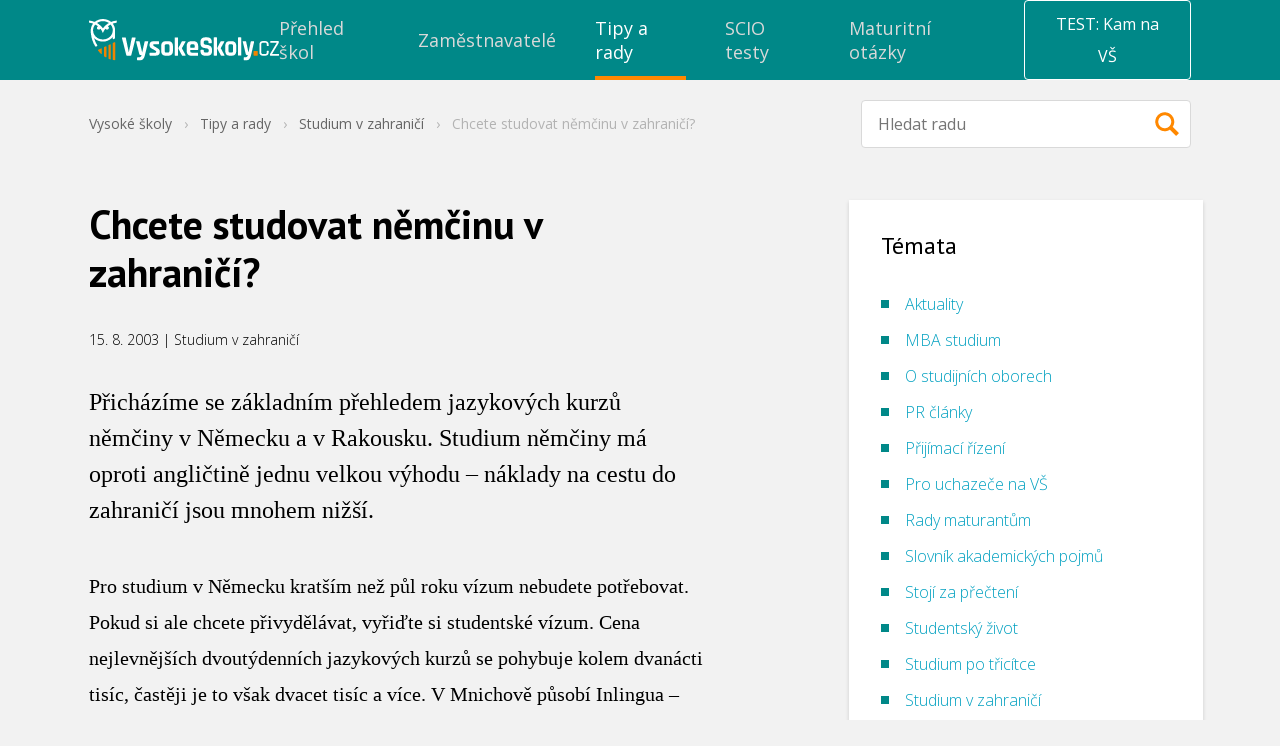

--- FILE ---
content_type: text/html; charset=UTF-8
request_url: https://www.vysokeskoly.cz/clanek/chcete-studovat-nemcinu-v-zahranici
body_size: 35006
content:
<!doctype html>
<html>
<head>
    <script>
                var baseUrlAcademy = '';
        var locale = 'cs';
        var currentApplication = 'VysokeSkoly';
        var nativeLanguage = 'čeština';

                    var uuid = '11ef92c2-8102-4997-aeee-0200edeba2f0';
        
        var gaConfig = {
            trackEvent: true,
            trackEcommerce: true,
            ecommerceMeasureType: '2025',
        }
    </script>

    
            <meta charset="UTF-8">
        <meta http-equiv="X-UA-Compatible" content="IE=edge,chrome=1">
        <meta name="viewport" content="width=device-width,minimum-scale=1.0,,maximum-scale=1.0,initial-scale=1.0">
                    <meta name="description" content="Přicházíme se základním přehledem jazykových kurzů němčiny v Německu a v Rakousku. Studium němčiny má oproti angličtině jednu velkou výhodu – náklady na cestu do zahraničí jsou mnohem nižší">
                <meta name="referrer" content="unsafe-url">
    
    
    <title>Chcete studovat němčinu v zahraničí? - Tipy a rady - Vysoké školy</title>
            

    <link rel="shortcut icon" type="image/png" href="//cdn.vysokeskoly.cz/vysokeskoly/static/images/favicon/VS_32.png?v=3">

    <link rel="apple-touch-icon" sizes="57x57" href="//cdn.vysokeskoly.cz/vysokeskoly/static/images/favicon/VS_57.png?v=3">
    <link rel="apple-touch-icon" sizes="72x72" href="//cdn.vysokeskoly.cz/vysokeskoly/static/images/favicon/VS_72.png?v=3">
    <link rel="apple-touch-icon" sizes="96x96" href="//cdn.vysokeskoly.cz/vysokeskoly/static/images/favicon/VS_96.png?v=3">
    <link rel="apple-touch-icon" sizes="114x114" href="//cdn.vysokeskoly.cz/vysokeskoly/static/images/favicon/VS_114.png?v=3">
    <link rel="apple-touch-icon" sizes="144x144" href="//cdn.vysokeskoly.cz/vysokeskoly/static/images/favicon/VS_144.png?v=3">

    <link rel="icon" type="image/png" href="//cdn.vysokeskoly.cz/vysokeskoly/static/images/favicon/VS_32.png?v=3" sizes="32x32">
    <link rel="icon" type="image/png" href="//cdn.vysokeskoly.cz/vysokeskoly/static/images/favicon/VS_96.png?v=3" sizes="96x96">
    <link rel="icon" type="image/png" href="//cdn.vysokeskoly.cz/vysokeskoly/static/images/favicon/VS_144.png?v=3" sizes="144x144">

    <link rel="manifest" href="//cdn.vysokeskoly.cz/vysokeskoly/static/images/favicon/manifest.json?v=3">

    <meta name="msapplication-TileImage" content="//cdn.vysokeskoly.cz/vysokeskoly/static/images/favicon/VS_144.png?v=3">

<meta name="apple-mobile-web-app-title" content="Vysokéškoly.cz">
<meta name="application-name" content="Vysokéškoly.cz">

<meta name="msapplication-TileColor" content="#088">
<meta name="theme-color" content="#088">
    
                <meta property="og:title" content="Chcete studovat němčinu v zahraničí? - Tipy a rady - Vysoké školy"/>
    <meta property="og:description" content="Přicházíme se základním přehledem jazykových kurzů němčiny v Německu a v Rakousku. Studium němčiny má oproti angličtině jednu velkou výhodu – náklady na cestu do zahraničí jsou mnohem nižší"/>
<meta property="og:url" content="https://www.vysokeskoly.cz/clanek/chcete-studovat-nemcinu-v-zahranici"/>

    <meta property="og:image" content="//cdn.vysokeskoly.cz/vysokeskoly/static/images/logo-VSCZ-negativ-RGB.png"/>
    <meta property="og:image:width" content="1281"/>
    <meta property="og:image:height" content="721"/>
    

                    <script type="application/ld+json">
    {
    "@context": "https://schema.org",
    "@type": "NewsArticle",
    "headline": "Chcete studovat němčinu v zahraničí?",
    "image": [],
    "datePublished": "2003-08-15T12:51:24+02:00",
    "dateModified": "2003-08-15T12:51:24+02:00",
    "author": {
        "@type": "Person",
        "name": "Magdaléna Trusinová",
        "url": "https://www.vysokeskoly.cz/autor/trusinova"
    },
    "publisher": {
        "@type": "Organization",
        "name": "Vysoké školy",
        "logo": {
            "@type": "ImageObject",
            "url": "//cdn.vysokeskoly.cz/vysokeskoly/static/images/logo-VSCZ-negativ-RGB.svg"
        }
    },
    "description": "\n<p>Přicházíme se základním přehledem jazykových kurzů němčiny v Německu a v Rakousku. Studium němčiny má oproti angličtině jednu velkou výhodu – náklady na cestu do zahraničí jsou mnohem nižší</p>\n",
    "articleBody": "\n<p>Přicházíme se základním přehledem jazykových kurzů němčiny v Německu a v Rakousku. Studium němčiny má oproti angličtině jednu velkou výhodu – náklady na cestu do zahraničí jsou mnohem nižší.</p>\n<p>Pro studium v Německu kratším než půl roku vízum nebudete potřebovat. Pokud si ale chcete přivydělávat, vyřiďte si studentské vízum. Cena nejlevnějších dvoutýdenních jazykových kurzů se pohybuje kolem dvanácti tisíc, častěji je to však dvacet tisíc a více. V Mnichově působí Inlingua – nabízí kurzy pro úplné začátečníky i pro velmi pokročilé. Ve skupině je max. patnáct studentů. Velmi vyhledávanou Colon Language Center najdete v Hamburku. Nabízí kurzy pro všechny úrovně znalostí. Specialitou jsou levnější odpolední kurzy. Ve skupině je vždy max. dvanáct studentů. V Heidelbergu je International Academy, kde se zaměřují na zdokonalování v konverzaci – výuka probíhá formou diskuzí v tří až desetičlenných skupinkách.</p><div class=\"promobox search-category-list standalone\">\r\n    <div class=\"grid grid--center\">\r\n        <div class=\"grid__item\">\r\n\t\t  <h2 class=\"typography-display2\">Aktuální přehled studia pro rok 2026/2027:</h2>\r\n        </div>    \r\n        <div class=\"grid__item e-7\">\r\n            <dl class=\"icon-description\">\r\n                <dt><span class=\"icon tag__icon tag__icon--large icon--folder\" aria-hidden=\"true\"></span></dt>\r\n                <dd><a class=\"tag\" href=\"/v/ekonomie-a-management/\">\r\n                    📊 Ekonomie a management\r\n                </a></dd>\r\n                <dt><span class=\"icon tag__icon tag__icon--large icon--folder\" aria-hidden=\"true\"></span></dt>\r\n                <dd><a class=\"tag\" href=\"/v/humanitni-a-spolecenske-vedy/\">\r\n                    💬 Humanitní a společenské vědy\r\n\t\t\t\t<dt><span class=\"icon tag__icon tag__icon--large icon--folder\" aria-hidden=\"true\"></span></dt>\r\n                <dd><a class=\"tag\" href=\"/v/informacni-technologie/\">\r\n                    💻 Informační technologie\r\n                </a></dd>\r\n                <dt><span class=\"icon tag__icon tag__icon--large icon--folder\" aria-hidden=\"true\"></span></dt>\r\n                <dd><a class=\"tag\" href=\"/v/jazyky-a-mezinarodni-studia/\">\r\n                    🌍 Jazyky a mezinárodní studia\r\n                </a></dd>\r\n                <dt><span class=\"icon tag__icon tag__icon--large icon--folder\" aria-hidden=\"true\"></span></dt>\r\n                <dd><a class=\"tag\" href=\"/v/kultura-a-umeni/\">\r\n                    🎭 Kultura a umění\r\n                </a></dd>\r\n                <dt><span class=\"icon tag__icon tag__icon--large icon--folder\" aria-hidden=\"true\"></span></dt>\r\n                <dd><a class=\"tag\" href=\"/v/medicina-a-farmacie/\">\r\n                    🩺 Medicína a farmacie\r\n                </a></dd>\r\n            </dl>\r\n        </div>\r\n        <div class=\"grid__item e-6 e-push-1\">\r\n            <dl class=\"icon-description\">\r\n                <dt><span class=\"icon tag__icon tag__icon--large icon--folder\" aria-hidden=\"true\"></span></dt>\r\n                <dd><a class=\"tag\" href=\"/v/pravo-a-verejna-sprava/\">\r\n                   ⚖️ Právo a veřejná správa\r\n                </a></dd>\r\n                <dt><span class=\"icon tag__icon tag__icon--large icon--folder\" aria-hidden=\"true\"></span></dt>\r\n                <dd><a class=\"tag\" href=\"/v/prirodni-vedy/\">\r\n                   🧪 Přírodní vědy\r\n                </a></dd>\r\n                <dt><span class=\"icon tag__icon tag__icon--large icon--folder\" aria-hidden=\"true\"></span></dt>\r\n                <dd><a class=\"tag\" href=\"/v/technika/\">\r\n                   🏗️ Technika\r\n                </a></dd>\r\n                <dt><span class=\"icon tag__icon tag__icon--large icon--folder\" aria-hidden=\"true\"></span></dt>\r\n                <dd><a class=\"tag\" href=\"/v/ucitelstvi-a-sport/\">\r\n                   🎓 Učitelství a sport\r\n                </a></dd>\r\n                <dt><span class=\"icon tag__icon tag__icon--large icon--folder\" aria-hidden=\"true\"></span></dt>\r\n                <dd><a class=\"tag\" href=\"/v/zemedelstvi-a-veterina/\">\r\n                   🌱 Zemědělství a veterina\r\n                </a></dd>\r\n\t\t\t\t<dt><span class=\"icon tag__icon tag__icon--large icon--folder\" aria-hidden=\"true\"></span></dt>\r\n                <dd><a class=\"tag\" href=\"/studium-pri-praci/v/mba/\">\r\n                   💼 MBA studium\r\n                </a></dd>\r\n            </dl>\r\n        </div>\r\n      <div class=\"grid__item\">\r\n        <hr>\r\n      </div>\r\n<div class=\"grid__item\">\r\n        <hr>\r\n\t<h3 class=\"typography-display2\"><b>Nevíš, co studovat?</b></h3>\r\n\t<p>Udělej si test <b>\"Na co se hodím?\"</b> a za 5 minut to zjistíš!    <a class=\"button\" href=\"https://www.vysokeskoly.cz/pruvodce-vyberem-skoly/\">Spustit test</a></p>\r\n      </div>\r\n    </div>\r\n</div>\n<p>Do Rakouska potřebujete povolení k pobytu (pokud se jedná o studijní pobyt). Jeho získání je náročnější v tom, že pro různé druhy studia jsou nutná různá povolení. Ve Vídni funguje celosvětově uznávaná Actilingua Academy, která pořádá nejrůznější druhy kurzů. Ceny kolísají podle intenzity výuky okolo dvaceti tisíc korun za dva týdny.</p>\n",
    "articleSection": "Studium v zahraničí",
    "keywords": "Téma:společenské vědy, nauky a služby, Téma:chci studovat filologii",
    "inLanguage": "cs",
    "mainEntityOfPage": "https://www.vysokeskoly.cz/clanek/chcete-studovat-nemcinu-v-zahranici",
    "url": "https://www.vysokeskoly.cz/clanek/chcete-studovat-nemcinu-v-zahranici",
    "wordCount": 332,
    "copyrightYear": "2003",
    "copyrightHolder": "Vysoké školy"
}
    </script>

        <link rel="canonical" href="https://www.vysokeskoly.cz/clanek/chcete-studovat-nemcinu-v-zahranici" />

        <meta name="robots" content="index, follow, max-snippet:-1, max-image-preview:large, max-video-preview:-1" />

    
            <meta property="article:published_time" content="2003-08-15T12:51:24+02:00" />
    <meta property="article:modified_time" content="2003-08-15T12:51:24+02:00" />
        <meta property="article:author" content="Magdaléna Trusinová" />
            <meta property="article:section" content="Studium v zahraničí" />
            <meta property="article:tag" content="Téma:společenské vědy, nauky a služby" />
        <meta property="article:tag" content="Téma:chci studovat filologii" />
    
            <meta name="news_keywords" content="Téma:společenské vědy, nauky a služby, Téma:chci studovat filologii" />
    
            <link
            href="https://fonts.googleapis.com/css?family=Open+Sans:300,400,700&#124;PT+Sans:400,700&amp;subset=latin-ext"
            rel="stylesheet"
            type="text/css"
        />

        <link href="//cdn.vysokeskoly.cz/vysokeskoly/static/css/vysokeskoly.min.css?v=7e577def76fe4afc6227c9ae53a64ba7"
              rel="stylesheet"
              type="text/css"
        />

        <link href="//cdn.vysokeskoly.cz/vysokeskoly/static/main/main.css?v=a4f072a5a6fd0a14f051ae9419bf7405"
              rel="stylesheet"
              type="text/css"
        />

        <noscript>
            <style>
                .collapsible-gradient {
                    max-height: 100%;
                }
            </style>
        </noscript>
    
            <script src="//cdn.vysokeskoly.cz/vysokeskoly/static/main/main.min.js?v=d4bac50991e1258f29806444b420eeb3"></script>
    
    
    
</head>
<body>
    
<!-- Google Tag Manager -->
<script>(function(w,d,s,l,i){w[l]=w[l]||[];w[l].push({'gtm.start':
new Date().getTime(),event:'gtm.js'});var f=d.getElementsByTagName(s)[0],
j=d.createElement(s),dl=l!='dataLayer'?'&l='+l:'';j.async=true;j.src=
'https://www.googletagmanager.com/gtm.js?id='+i+dl;f.parentNode.insertBefore(j,f);
})(window,document,'script','dataLayer','GTM-P7WV6QT');</script>
<!-- End Google Tag Manager -->



        
<svg height="0" width="0" style="position:absolute" xmlns="http://www.w3.org/2000/svg" xmlns:xlink="http://www.w3.org/1999/xlink" xmlns:serif="http://www.serif.com/" xmlns:xodm="http://www.corel.com/coreldraw/odm/2003"><defs><symbol viewBox="0 0 48 48" id="icon-13-plat">
  <!-- Generator: Adobe Illustrator 29.7.1, SVG Export Plug-In . SVG Version: 2.1.1 Build 8)  -->
  <path d="M34.73,20.87s-.61-.13-.81-.22c-.51-.24-1.04-.63-1.35-1.12-.3-.48-.36-1.47-.77-1.56l-15.46.02c-.39.61-.35,1.2-.9,1.83-.61.7-1.83.95-1.91,1.04-.19.22.11,5.01,0,5.73,1.74.1,2.41,1.39,2.82,2.89h15.66c-.04-1.51,1.23-2.83,2.73-2.89-.12-.72.18-5.52,0-5.73M36.12,30.58H12.15v-13.84h23.97v13.84Z" />
  <path d="M27.08,23.46c-.23.27.38.32.55.51,2.05,2.17-2.01,4.8-4.04,2.49-.35-.4.33-1.03.56-1.07.21-.04.71.52,1,.61,1.67.5,2.2-1.46.59-1.82-.19-.04-.7,0-.72-.03-.03-.03-.03-.93,0-.96.08-.08,1.98-.02,1.44-1.23-.55-1.24-2.07.27-2.19.27-.06,0-.55-.61-.76-.62,1-2.09,4.81-1.7,4.38.95-.12.75-.64.7-.81.9" />
  <path d="M22.28,20.44v6.71h-1.51v-5.21l-1.02.68c-.23-.29-.6-.55-.37-.89.43-.62,2.07-1.59,2.89-1.3" />
</symbol><symbol viewBox="0 0 147 147" id="icon-anglicky-jazyk">
    <path d="M147,20.05A20.05,20.05,0,0,0,127,0H20.05A20.05,20.05,0,0,0,0,20.05V127a20.05,20.05,0,0,0,20.05,20H127a20.05,20.05,0,0,0,20-20Z" style="fill:#f80;fill-rule:evenodd" />
    <path d="M71.29,86.93H56.21L52.49,97.81H42.88L60.56,48.35h7.08L85.32,97.81H75.22ZM58.66,79.22H69.19l-3.65-11-1.47-7.71h-.36l-1.47,7.78Z" style="fill:#fff" />
    <path d="M94.51,48.7h9.62V84.62a21.44,21.44,0,0,1-.64,5.33,12.44,12.44,0,0,1-2.07,4.46,10.54,10.54,0,0,1-3.68,3.08,11.73,11.73,0,0,1-5.47,1.16,25.57,25.57,0,0,1-4.42-.42A18.35,18.35,0,0,1,83.71,97l2.1-7.86a9.13,9.13,0,0,0,4.14.91c2,0,3.22-.72,3.76-2.17a17.14,17.14,0,0,0,.8-5.76Z" style="fill:#fff" />
</symbol><symbol viewBox="0 0 27 14" id="icon-arrow">
    <path d="M0.5,0.5l13,13l13,-13" style="fill:none;stroke:currentColor;stroke-width:1.01px;" />
</symbol><symbol viewBox="0 0 48 48" id="icon-auto-pro-soukrome-ucely">
  <!-- Generator: Adobe Illustrator 29.7.1, SVG Export Plug-In . SVG Version: 2.1.1 Build 8)  -->
  <path d="M17.21,27.5c0-.58-.47-1.05-1.05-1.05s-1.05.47-1.05,1.05.47,1.05,1.05,1.05,1.05-.47,1.05-1.05M18.34,27.53c0,1.21-.98,2.19-2.19,2.19s-2.19-.98-2.19-2.19.98-2.19,2.19-2.19,2.19.98,2.19,2.19" />
  <path d="M32.78,27.5c0-.58-.47-1.05-1.05-1.05s-1.05.47-1.05,1.05.47,1.05,1.05,1.05,1.05-.47,1.05-1.05M33.91,27.53c0,1.21-.98,2.19-2.19,2.19s-2.19-.98-2.19-2.19.98-2.19,2.19-2.19,2.19.98,2.19,2.19" />
  <path d="M20.24,22.06v-3.14h4.01c.6,0,2.91,2.67,3.55,3.14h-7.56ZM19.25,22.06h-5.41c.36-.8,1.04-2.35,1.78-2.82.09-.06.68-.32.72-.32h2.9v3.14h0ZM36.39,24.11c-1.44-2.26-4.77-1.27-6.71-2.12-.33-.15-1.08-.86-1.41-1.15-.94-.82-2.64-2.86-3.81-3.06-2.58.12-5.46-.25-8-.03-2.58.22-2.4,2.14-3.66,3.55-.54.61-1.85.66-2.07,1.88-.1.53-.1,2.91.05,3.39.16.5.79.95,1.29,1.04,1.57.27,1.04-.35,1.48-1.37.95-2.17,4.08-2.17,5.12,0,.23.48.22,1.31.7,1.4l9.17-.02c.27-.09.43-1.04.6-1.38,1.01-2.06,4.17-2.18,5.12,0,.13.3.24,1.15.31,1.25.13.18,1.39.19,1.64.12.88-.25.61-2.83.18-3.5" />
</symbol><symbol viewBox="0 0 48 48" id="icon-bank">
<g id="icon-bank_bank_1_">
	<path d="M36,35.5c0,0.276-0.224,0.5-0.5,0.5h-23c-0.276,0-0.5-0.224-0.5-0.5v-1c0-0.276,0.224-0.5,0.5-0.5h23
		c0.276,0,0.5,0.224,0.5,0.5V35.5z M12,22.385c0-0.268,0.178-0.682,0.394-0.85l11.211-9.26c0.217-0.168,0.572-0.152,0.789,0.016
		l11.211,9.234C35.822,21.693,36,22.118,36,22.385S35.775,23,35.5,23H33v8h1.5c0.275,0,0.5,0.214,0.5,0.489v1
		C35,32.765,34.775,33,34.5,33h-21c-0.275,0-0.5-0.235-0.5-0.511v-1C13,31.214,13.225,31,13.5,31H15v-8h-2.5
		C12.225,23,12,22.65,12,22.385z M19,31v-8h-2v8H19z M23,31v-8h-2v8H23z M27,31v-8h-2v8H27z M31,23h-2v8h2V23z" />
</g>
</symbol><symbol viewBox="0 0 48 48" id="icon-bonusy-premie">
  <!-- Generator: Adobe Illustrator 29.7.1, SVG Export Plug-In . SVG Version: 2.1.1 Build 8)  -->
  <path d="M34.99,17.67h-6.13l.26-.21.76-.77c.57-.58.93-1.35.93-2.17h0c0-.81-.31-1.59-1-2.12-2.34-1.78-5.36.83-6,3.17-.4.09-.27-.05-.38-.22-.36-.55-.53-1.16-.99-1.74-2.33-2.93-6.06-1.94-5.88,1.01.06.99.58,1.9,1.37,2.52l.19.15c.07.04.14.08.21.13.13.09.27.18.41.25h-6.5c-.35,0-.63.28-.63.63v5.17c0,.35.28.63.63.63h.83v8.77c0,.39.32.71.71.71h19.7c.39,0,.71-.32.71-.71v-8.77h.81c.35,0,.63-.28.63-.63v-5.17c0-.35-.28-.63-.63-.63ZM28.51,13.52c.37.07.68.45.75.81.3,1.72-3.17,3.13-4.6,3.13.62-1.54,1.77-4.35,3.85-3.93ZM18.36,15.46h0c-1.19-1.92.97-2.61,2.46-1.26.96.87,1.17,2.35,2.14,3.25-1.29-.03-3.9-.86-4.6-1.99ZM24.92,24.1v8.1h-2.66v-8.1h2.66ZM22.26,22.73v-3.69h2.66v3.69h-2.66ZM12.97,22.73v-3.69h7.92v3.69h-7.83s-.09,0-.09,0ZM14.44,24.1h6.46v8.1h-6.46v-8.1ZM32.81,32.2h-6.51v-8.1h6.51v8.1ZM34.25,22.73h-.07s-7.89,0-7.89,0v-3.69h7.96v3.69Z" />
</symbol><symbol viewBox="0 0 48 48" id="icon-children-friendly">
  <!-- Generator: Adobe Illustrator 29.7.1, SVG Export Plug-In . SVG Version: 2.1.1 Build 8)  -->
  <path d="M25.95,16.51v2.55c0,.09,0,.27-.03.74-1.31.05-2.59-.58-3.63-1.37-.45-.34-1.16-1.41-1.67-1.29-.41.1-4.07,2.04-4.3,2.32-.61.75-.43,2.08-.75,2.74-.37.78-1.88.08-1.94,1.93-.08,2.34,1.3,1.51,2.14,2.1.3.21,1.38,2.87,2.18,3.69,3.26,3.32,9.33,2.96,12.21-.65.6-.76,1.15-2.45,1.56-2.85.43-.41.95-.26,1.38-.46.97-.46.97-2.58.18-3.11-.34-.23-1.03-.11-1.29-.41-.43-.5-.28-1.75-.72-2.17-.24-.23-1.22-.48-1.65-.73-1.39-.8-2.65-1.78-3.67-3.03M32.95,27.73c-.06.05-.34,1.04-.54,1.39-3.73,6.26-13.15,6.51-17,.23-.23-.38-.62-1.55-.69-1.6-.1-.09-.57-.05-.83-.17-1.65-.82-2.14-2.56-1.84-4.31.29-1.72,1.78-1.74,2.07-2.34.22-.46.36-1.9.64-2.66,2.82-7.7,13.86-8.36,17.48-.95.43.87.92,3.47,1.16,3.8.15.2.77.29,1.11.55,1.8,1.38,1.33,5.19-.79,6.02-.23.09-.64-.02-.75.07" />
  <path d="M20.57,26.82c.75-.25,1.17.54,1.83.87.84.42,1.68.55,2.59.25.71-.23,1.2-1.2,1.78-1.15.92.08.71,1.16.29,1.75-1.29,1.8-4.74,1.59-6.22.16-.44-.42-1.16-1.58-.26-1.88" />
  <path d="M21.6,23.05c0,.75-.61,1.35-1.35,1.35s-1.35-.61-1.35-1.35.61-1.35,1.35-1.35,1.35.61,1.35,1.35" />
  <path d="M28.57,23.06c0,.74-.6,1.35-1.35,1.35s-1.35-.6-1.35-1.35.6-1.35,1.35-1.35,1.35.6,1.35,1.35" />
</symbol><symbol viewBox="0 0 48 48" id="icon-dog-friendly-office">
  <!-- Generator: Adobe Illustrator 29.7.1, SVG Export Plug-In . SVG Version: 2.1.1 Build 8)  -->
  <path d="M20.02,28.96c.89.44,1.04-.51,1.95-.89,1.83-.77,3.45.3,3.68,2.22.19,1.57-.58,1.54-1.52,2.49,1.61-.22,2.3,1.54.87,2.24-3.29-.21-6.94.3-10.18.01-2.23-.2-2.98-1.16-3.37-3.29-.13-.69-.4-2.13.34-2.5,1.56-.78,1.37,2.57,1.87,3.23.22.3,1.33.71,1.66.5.27-.17-.21-2.61.02-3.12.63-4.37,3.4-7.33,6.17-10.48,1.62.64,3.95,1.18,4.94-.73.31-.6.35-4.75.02-4.97-.18-.12-.68.02-.76.32-.09.33.28,2.25.16,3.08-.38,2.77-3.68,2.26-4.33.26-.58-1.76.58-6.05,2.7-6.4.54-.09,2.17-.22,2.73-.22,2.33,0,2.14.96,3.23,2.27,1.36,1.63,3.48.89,4.22,1.65.93.96-.09,3.77-1.37,3.94-.82.11-2.79-.21-3.44.28-.56.42.17,3.67.21,4.5.07,1.61-.35,8.71.48,9.5.46.45,1.83.05,1.44,1.42-.33,1.13-4.24.89-4.57.34-.16-.26-.21-2.75-.32-3.4-.31-1.89-1.14-4.29-3.39-4.44-1.48-.1-3.06.66-3.43,2.16" />
</symbol><symbol viewBox="0 0 48 48" id="icon-dovolena-navic">
  <!-- Generator: Adobe Illustrator 29.7.1, SVG Export Plug-In . SVG Version: 2.1.1 Build 8)  -->
  <path d="M21.66,15.2c-.64-.84-3.69-2.41-4.03-3.21-.14-.32.84-.56,1.05-.6,2.75-.41,4.74,1.38,6,3.62,1.09-2.57,3.99-3.54,6.56-2.53.46.18,1.41.55.81.92-.78.5-2.19.73-3.06,1.15l-1.65.82c2.99-.19,5.74,2.95,5.49,5.86-.45.44-3.59-2.28-4.19-2.68-.25-.17-1.71-1.11-1.86-.98,1.94,2.2,2.72,5.64.46,7.87-1.03-1.78-1.54-4.93-2.83-6.48-.44-.53-1.26,1.23-1.38,1.54-.96,2.35-1.76,7.52-1.38,9.98.11.7.64.22,1.19.26,3.42.24,7.63.94,10.25,3.32.5.45,1.15.9,1.01,1.64H12.41c-1.26,0,.19-1.52.55-1.83,1.57-1.33,4.1-2.26,6.12-2.58-.2-3.87.11-7.51,1.93-10.99.29-.56,1.74-2.32,1.74-2.47.02-.6-2.19-.05-2.53.03-1.62.37-3.1,1.08-4.61,1.71-.43-1.63,1.84-4.4,3.39-4.4h2.66Z" />
</symbol><symbol viewBox="0 0 4.42 4.25" id="icon-ekonomie-a-management">
    <path d="M4,.85A.42.42,0,1,0,3.67.7l-.57.86a.28.28,0,0,0-.13,0A.42.42,0,0,0,2.55,2V2l-.79.35a.41.41,0,0,0-.32-.15.43.43,0,0,0-.36.65l-.74.85V0H0V4.25H4.25V3.91H.51L1.27,3a.33.33,0,0,0,.17,0,.42.42,0,0,0,.43-.42.09.09,0,0,0,0-.05l.8-.35A.41.41,0,0,0,3,2.38.42.42,0,0,0,3.4,2a.39.39,0,0,0-.09-.26L3.88.84Z" />
    <path d="M.61,3.4H.34V3.23H.76L.61,3.4Zm.24-.68H.34V2.55H.85V2H.34V1.87H.85V1.36H.34V1.19H.85V.68H.34V.51H.85V0H1V.51h.51V0H1.7V.51h.51V0h.17V.51h.51V0h.17V.51h.51V.43a.43.43,0,0,0,.1.27l-.1.15V.68H3.06v.51h.29l-.12.17H3.06v.18H2.89V1.36H2.38v.51h.18a.28.28,0,0,0,0,.09V2L2.49,2H2.38v0l-.17.07V2H1.7V2.3a.38.38,0,0,0-.17-.08V2H1v.51H1a.28.28,0,0,0,0,.09s0,0,0,.08H1v.21l-.17.19v-.4ZM2.38,1.19h.51V.68H2.38Zm-.68,0h.51V.68H1.7Zm0,.68h.51V1.36H1.7ZM1,1.19h.51V.68H1Zm0,.68h.51V1.36H1ZM3.74.09V0H3.57V.43A.41.41,0,0,1,3.74.09Zm0,1.1h.51v.17H3.74v.51h.51V2H3.74v.51h.51v.17H3.74v.51h.51V3.4H3.74v.51H3.57V3.4H3.06v.51H2.89V3.4H2.38v.51H2.21V3.4H1.7v.51H1.53V3.4H1v.51H.85v-.4l.25-.28h.43V3.05A.38.38,0,0,0,1.7,3v.26h.51V2.72H1.86a.25.25,0,0,0,0-.08.09.09,0,0,0,0-.05l.1,0h.25V2.44l.17-.07v.18h.51V2.37h.17v.18h.51V2H3.39S3.4,2,3.4,2s0-.06,0-.09h.18V1.36h0l.2-.3v.13ZM2.89,2.72H2.38v.51h.51Zm.68,0H3.06v.51h.51Z" />
</symbol><symbol viewBox="0 0 48 48" id="icon-envelope">
<g id="icon-envelope_envelope_2_">
	<path d="M24,28L12,16h24L24,28z M24,30l-5-5l-7,7h24l-7-7L24,30z M30,24l6,6V18L30,24z M12,18v12l6-6L12,18z" />
</g>
</symbol><symbol viewBox="0 0 48 48" id="icon-facebook">
    <g transform="matrix(0.0128003,0,0,0.0127964,15.6926,8.00437)">
        <path d="M842.506,2499.7L842.506,1359.6L1225.2,1359.6L1282.49,915.28L842.506,915.28L842.506,631.596C842.506,502.959 878.232,415.285 1062.71,415.285L1298,415.177L1298,17.785C1257.29,12.39 1117.63,0.296 955.151,0.296C615.923,0.296 383.68,207.35 383.68,587.615L383.68,915.292L0,915.292L0,1359.61L383.668,1359.61L383.668,2499.72L842.506,2499.7Z" style="fill-rule:nonzero;" />
    </g>
</symbol><symbol viewBox="0 0 144 276.94" id="icon-facebook-2">
    <path d="M88.42,244.4V147.76H120.9l4.86-37.66H88.42v-24c0-10.9,3.06-18.36,18.69-18.36h20V34.07A266.39,266.39,0,0,0,98,32.54c-28.82,0-48.52,17.55-48.52,49.79V110.1H16.92v37.66H49.48V244.4Z" />
</symbol><symbol viewBox="0 0 48 48" id="icon-firemni-oslavy">
  <!-- Generator: Adobe Illustrator 29.7.1, SVG Export Plug-In . SVG Version: 2.1.1 Build 8)  -->
  <path d="M21.19,20.14c1.16,1.35,2-1.8,2.07-2.61.11-1.15-.46-2.04-.37-3.04.05-.52,1.69-3.65-.22-3.11-.52.15-1.33,2.54-1.38,3.11-.09,1.09.46,1.95.36,3.04-.08.91-1.05,1.93-.46,2.61" />
  <path d="M33.54,25.49c-1.57.24-2.36-1.34-4.42-1.02-.75.12-2.22.48-1.9,1.45.33.98,2.1-.12,2.88-.03.8.09,1.55.94,2.28,1.14.83.22,3.57-.32,2.96-1.53-.41-.8-1.29-.09-1.8,0" />
  <path d="M31.88,29.26c-.72,0-1.31.59-1.31,1.31s.59,1.31,1.31,1.31,1.31-.58,1.31-1.31-.59-1.31-1.31-1.31" />
  <path d="M17.58,17.77c1.42-.29,1.15-2.81-.63-2.44-1.34.28-1.14,2.8.63,2.44" />
  <path d="M34.71,22.22c0-.63-.51-1.13-1.13-1.13s-1.13.51-1.13,1.13.51,1.13,1.13,1.13,1.13-.51,1.13-1.13" />
  <path d="M35.7,15.99l-.86-1.21c-.04-.05-.05-.12-.02-.18l.51-1.4c.06-.16.02-.33-.09-.45-.12-.12-.29-.16-.45-.12l-1.42.45c-.06.02-.13,0-.18-.03l-1.17-.92c-.13-.1-.31-.12-.46-.05s-.24.22-.25.39v1.49c-.01.06-.05.12-.1.16l-1.23.83c-.14.09-.21.25-.19.42s.14.3.29.36l1.41.47c.06.02.11.07.12.13l.41,1.43c.04.13.12.22.24.28.18.08.41.03.53-.14l.89-1.2s.1-.08.16-.08l1.49.05c.07,0,.14-.01.2-.04.12-.06.2-.16.23-.29.03-.12,0-.25-.07-.36" />
  <path d="M14.43,30.62l7.62-.22-8.08,2.79c-.3.11-.8-.06-.4-.88M18.61,22.42c.21.25.42.51.65.74.18.18.37.36.55.54.35.34.69.69,1.04,1.03.14.14.28.28.42.42l-4.06.02,1.4-2.75ZM24.49,28.67s-.17,0-.23,0l-8.87.04.81-1.59,7.03-.04,1.16,1.15c.17.18.2.3.1.43M19.73,20.88c-.88-.87-2.35-.59-2.85.54l-5.35,12.02c-.4.9.47,1.84,1.4,1.51l13.22-4.7c1.05-.37,1.34-1.71.55-2.49l-2.43-2.4" />
  <path d="M25.79,22.8l3.55-3.47c.3-.29.31-.78.01-1.08-.29-.3-.78-.31-1.08-.01l-3.55,3.47c-.3.29-.31.78-.01,1.08.29.3.78.31,1.08.01" />
</symbol><symbol viewBox="0 0 48 48" id="icon-firemni-rekreacni-zarizeni">
  <!-- Generator: Adobe Illustrator 29.7.1, SVG Export Plug-In . SVG Version: 2.1.1 Build 8)  -->
  <path d="M12.28,22.4c.31.36.85.41,1.22.11l10.22-8.81,9.49,9.08c.32.31.82.32,1.16.04l.11-.09c.39-.33.41-.92.05-1.27l-1.26-1.25h.07v-6.36h-3.26v3.2l-6.28-6.22-11.44,10.38c-.34.31-.38.84-.08,1.2" />
  <polygon points="16.94 30.63 18.15 30.63 16.28 27.96 17.42 27.96 15 24.49 12.57 27.96 13.71 27.96 11.84 30.63 13.05 30.63 11.25 33.2 14.1 33.2 14.1 35.83 15.61 35.83 15.61 33.2 18.74 33.2 16.94 30.63" />
  <polygon points="15.23 22.39 15.23 23.26 19.15 28.86 18.01 28.86 19.87 31.53 18.67 31.53 19.45 32.66 27.41 32.66 28.2 31.53 26.99 31.53 28.86 28.86 27.72 28.86 31.63 23.26 31.63 22.51 23.7 15.4 15.23 22.39" />
  <polygon points="33.81 30.63 35.02 30.63 33.15 27.96 34.29 27.96 31.87 24.49 29.45 27.96 30.58 27.96 28.72 30.63 29.92 30.63 28.13 33.2 30.97 33.2 30.97 35.83 32.49 35.83 32.49 33.2 35.61 33.2 33.81 30.63" />
</symbol><symbol viewBox="0 0 48 48" id="icon-firemni-skolka">
  <!-- Generator: Adobe Illustrator 29.7.1, SVG Export Plug-In . SVG Version: 2.1.1 Build 8)  -->
  <path d="M29.28,29.55c-2.15.29-3.46,5.52-.12,4.73,2.78-.66,2.45-5.04.12-4.73M17.55,29.55c-2.46.51-1.37,4.49.9,4.8,3.41.47,1.68-5.33-.9-4.8M32.48,28.94c.31-.21.2-1.37.03-1.77-.27-.62-2.25-2.47-2.9-2.43-.3.02-1,.82-1.34,1.02-2.37,1.42-5,1.85-7.64.81-.7-.28-2.86-1.87-3.1-1.85-1.05.09-3.5,2.53-2.71,3.76.65,1.01,1.53-.46,2.51-.62,2.71-.43,4.82,2.31,4.74,4.83h3.35c-.15-2.34,1.99-5.2,4.52-4.8.76.12,2.15,1.32,2.54,1.06M17.55,12.79c-1.25.14-1.81,1.07-1.62,2.28.25,1.58,1.96.92,2.19,1.73.21.73-.83,1.93-.7,3.29.36,3.73,4.73,6.04,8.12,4.99,2.71-.84,5.13-3.81,4.06-6.74-.14-.39-.65-.79-.61-1.18.1-1.08,1.74-.62,2.24-1.85.7-1.72-1-3.27-2.6-2.23-1.02.66-.52,2.16-1.46,2.28-.42.05-1.9-.69-2.78-.76-.55-.04-1.3-.03-1.85.03-.59.06-2.24.72-2.42.69-.66-.12-.45-2.78-2.58-2.54M26.52,13.3s.13-.52.3-.72c3.23-3.95,8.13.53,5.57,4.08-.28.39-1.2.97-1.21,1.05-.02.22.32.91.36,1.31.13,1.38-.26,2.86-.88,4.08,1.92,1.29,4.57,3.26,3.65,5.91-.36,1.03-1.42,1.45-1.45,1.57-.12.5.06,1.32-.04,1.97-.36,2.19-3.4,4.32-5.54,3.4-.71-.31-1.18-1.28-1.77-1.39-.38-.07-3.79-.06-3.96.04-.05.03-.42.71-.8.97-2.49,1.76-5.87-.67-6.3-3.35-.08-.52.09-1.16-.05-1.63-.14-.46-1.25-.75-1.44-2.1-.37-2.58,1.76-4.23,3.72-5.4-.37-.83-.82-1.69-.92-2.62-.09-.84.27-2.32.18-2.74-.04-.16-.49-.29-.67-.49-3.38-3.65,1.57-8.41,5.02-5.02.25.25.51,1.01.78,1.07.21.05,1.06-.31,1.48-.34.56-.04,1.31-.05,1.87,0,.42.03,2.03.43,2.12.37" />
  <path d="M25.96,21.53c.08.05.23.65.21.81-.08.76-1.69,1.5-2.39,1.55-1.09.09-3.48-1.01-2.66-2.26.53-.81,1.32.29,1.74.48,1.27.56,2.37-1.04,3.09-.58" />
  <path d="M27.48,18.65c0,.59-.48,1.07-1.07,1.07s-1.07-.48-1.07-1.07.48-1.07,1.07-1.07,1.07.48,1.07,1.07" />
  <path d="M22.02,18.64c0,.58-.47,1.05-1.05,1.05s-1.05-.47-1.05-1.05.47-1.05,1.05-1.05,1.05.47,1.05,1.05" />
</symbol><symbol viewBox="0 0 48 48" id="icon-flexibilni-pracovni-doba">
  <!-- Generator: Adobe Illustrator 29.7.1, SVG Export Plug-In . SVG Version: 2.1.1 Build 8)  -->
  <path d="M26.73,28.26c.35-.36.35-.93,0-1.28l-2.92-2.92v-3.96c0-.5-.41-.91-.91-.91s-.91.41-.91.91v4.71l3.46,3.46h0c.36.36.93.36,1.28,0Z" />
  <path d="M34.6,24.66c-.46-.04-.88.27-.97.72-.34,1.74-1.54,5.85-5.53,7.8-4.3,2.1-9.92.61-12.79-3.39-1.99-2.78-2.44-6.5-1.16-9.69,2.13-5.31,7.78-6.25,8.01-6.29,3.68-.57,7.46.94,9.89,3.89l-3.21-.4c-.43-.05-.82.25-.88.68s.25.82.68.88l5.2.65h0c.43.05.82-.25.88-.68l.57-4.58c.05-.43-.25-.82-.68-.88s-.82.25-.88.68l-.31,2.47c-2.84-3.42-7.24-5.16-11.54-4.49-.28.04-6.9,1.14-9.42,7.4-1.51,3.76-.99,8.14,1.36,11.42,2.33,3.25,6.22,5.09,10.08,5.09h0c1.71,0,3.42-.37,4.98-1.13,4.67-2.28,6.1-7,6.51-9.07.11-.53-.27-1.03-.8-1.08Z" />
</symbol><symbol viewBox="0 0 48 48" id="icon-folder">
    <path id="icon-folder_folder-closed_2_" d="M36,20L36,34C36,34.55 35.55,35 35,35L13,35C12.45,35 12,34.55 12,34L12,20C12,19.45 12.45,19 13,19L35,19C35.55,19 36,19.45 36,20ZM35,18L35,16C35,15.447 34.552,15 34,15L23.666,15L23.316,13.948C23.143,13.427 22.55,13 22,13L17,13C16.45,13 15.857,13.427 15.684,13.948L15.334,15L14,15C13.45,15 13,15.45 13,16L13,18L35,18Z" style="fill-rule:nonzero;" />
</symbol><symbol viewBox="0 0 30 22" id="icon-folder-closed">
    <g id="icon-folder-closed_folder-closed_2_" transform="matrix(1,0,0,1,-60.9939,-2173)">
        <path d="M84,2180L84,2194C84,2194.55 83.55,2195 83,2195L61,2195C60.45,2195 60,2194.55 60,2194L60,2180C60,2179.45 60.45,2179 61,2179L83,2179C83.55,2179 84,2179.45 84,2180ZM83,2178L83,2176C83,2175.45 82.552,2175 82,2175L71.666,2175L71.316,2173.95C71.143,2173.43 70.55,2173 70,2173L65,2173C64.45,2173 63.857,2173.43 63.684,2173.95L63.334,2175L62,2175C61.45,2175 61,2175.45 61,2176L61,2178L83,2178Z" style="fill-rule:nonzero;" />
    </g>
</symbol><symbol viewBox="0 0 30 22" id="icon-folder-open">
    <g transform="matrix(1,0,0,1,-11926,-302)">
        <g transform="matrix(1,0,0,1,1538,-16)">
            <g id="icon-folder-open_folder-open_2_" transform="matrix(1,0,0,1,10136,-416)">
                <path d="M256.516,740.688C256.266,741.25 252,751.907 252,751.907L252,737C252,736.45 252.45,736 253,736L254.334,736L254.684,734.948C254.857,734.427 255.45,734 256,734L261,734C261.55,734 262.143,734.427 262.316,734.948L262.666,736L272,736C272.55,736 273,736.45 273,737L273,740L257.5,740C257.225,740 256.766,740.125 256.516,740.688ZM281,741L259,741C258.45,741 257.833,741.418 257.629,741.929L252.371,755.072C252.167,755.582 252.45,756 253,756L275,756C275.55,756 276.167,755.582 276.371,755.071L281.629,741.928C281.833,741.418 281.55,741 281,741Z" style=";fill-rule:nonzero;" />
            </g>
        </g>
    </g>
</symbol><symbol viewBox="0 0 48 48" id="icon-globe-af">
<g id="icon-globe-af_globe-af_2_">
	<path d="M24,12.417c-4.514,0-8.713,2.715-10.567,6.831c-1.877,4.17-1.068,9.192,2.015,12.565c3.08,3.37,7.993,4.63,12.315,3.146
		c4.246-1.457,7.34-5.373,7.767-9.843C36.171,18.404,30.747,12.417,24,12.417z M19.809,17.441c0.319-0.93,2.039,0.542,1.117,1.35
		c-0.221,0.194-1.42,0.162-1.165-0.117c0.102-0.111,0.258-0.112,0.359-0.252C20.383,18.058,19.973,17.728,19.809,17.441z
		 M27.977,30.363c-0.031,0.369-0.289,1.285-0.792,1.285c-0.365,0-0.361-0.514-0.324-0.764c0.134-0.894,0.514-1.061,1-1.732
		C28.197,29.437,28.008,29.989,27.977,30.363z M29.123,23.993c-0.439,0.469-1.095,1.211-1.814,1.208
		c-0.489-0.002-0.536-1.513-1.126-1.793c-0.3-0.143-0.718,0.196-0.476,0.49c0.264,0.319,0.261,0.751,0.598,1.027
		c0.583,0.477,1.106,1.027,1.867,0.441c-0.077,0.893-0.754,1.4-1.279,2.045c-0.295,0.363-0.531,0.77-0.436,1.255
		c0.08,0.408,0.374,0.961,0.045,1.334c-0.217,0.247-0.706,0.385-0.724,0.773c0.055,0.146,0.077,0.296,0.065,0.45
		c-0.103,0.215-0.327,0.357-0.442,0.577c-0.219,0.422-0.675,1.242-1.165,1.401c-0.24,0.078-0.857,0.282-1.045,0.045
		c-0.499-0.628-0.325-2.09-0.617-2.824c-0.193-0.485,0.17-0.724,0.177-1.176c0.005-0.346-0.233-0.637-0.395-0.922
		c-0.208-0.365-0.165-0.61-0.15-1.007c0.013-0.376-0.35-0.189-0.554-0.308c-0.229-0.133-0.254-0.431-0.579-0.227
		c-0.28,0.172-1.142,0.317-1.462,0.262c-0.464-0.08-1.028-1.08-1.146-1.495c-0.109-0.389,0.187-0.762,0.078-1.088
		c-0.115-0.343-0.015-0.658,0.211-0.927c0.345-0.408,0.759-1.094,1.203-1.36c0.316-0.19,0.728-0.006,1.103-0.108
		c0.336-0.091,0.834-0.211,1.19-0.13c0.372,0.084-0.047,0.452,0.199,0.588c0.287,0.158,0.494,0.299,0.764,0.471
		c0.278,0.176,0.381-0.319,0.582-0.368c0.243-0.059,0.576-0.094,0.823-0.044c0.479,0.101,1.458-0.229,0.978-0.94
		c-0.169-0.249-0.624-0.322-0.88-0.429c-0.317-0.132-0.127-0.671-0.554-0.65c-0.319,0.079,0.118,0.412,0.01,0.598
		c-0.197,0.339-0.569-0.376-0.62-0.468c-0.059-0.107-0.757-1.071-0.978-0.862c-0.075,0.071,1.173,1.492,0.225,1.215
		c-0.003-0.375-0.39-0.413-0.594-0.662c-0.284-0.347-0.512-0.192-0.828,0.084c-0.309,0.271-0.758,0.647-1.131,0.826
		c-0.814,0.391-0.686-0.448-0.664-0.936c0.015-0.326,0.498-0.174,0.672-0.25c0.529-0.233,0.011-0.48-0.125-0.703
		c0.155-0.233,1.094-0.509,1.359-0.578c0.594-0.158,1.093-0.646,1.82-0.285c0.095,0.045,1.007-0.524,0.356-0.687
		c-0.722-0.43-0.754,0.194-1.301,0.362c-0.005-0.604-1.482-0.658-0.928-1.467c0.453-0.66,0.82-0.752,2.101-0.846
		c0.937-0.062,1.39-0.031,1.593,0.141s0.265,0.79-0.223,0.851c0.091,0.807,0.936,0.062,1.258-0.146
		c0.532-0.341,1.657-0.131,1.808-0.253c0.151-0.122-0.101-0.469,0.032-0.688c0.125-0.207,0.441-0.102,0.483,0.109
		c0.574,0.092,0.845-0.334,1.454,0.071c1.841,1.226,3.267,2.99,3.994,5.846c0.326,1.281,0.387,2.713,0.013,2.609
		c-0.251-0.069-0.13-0.629-0.297-0.789c-0.433,0.101-1.163,0.822-1.352,1.221c-0.118,0.249,0.115,1.214-0.402,1.214
		c-0.209,0-0.312-0.771-0.343-0.901c-0.089-0.379-0.158-0.782-0.324-1.138c-0.189-0.407-0.361-0.15-0.659-0.209
		c-0.384-0.076-0.295-0.591-0.837-0.637C29.232,23.166,29.058,23.562,29.123,23.993z" />
</g>
</symbol><symbol viewBox="0 0 48 48" id="icon-googleplus">
    <g transform="matrix(0.0785605,0,0,0.0785605,5.99997,6.00249)">
        <path d="M160.777,259.368L232.371,259.368C219.804,294.898 185.768,320.372 145.921,320.078C97.572,319.721 57.594,281.043 55.717,232.729C53.705,180.94 95.254,138.166 146.604,138.166C170.083,138.166 191.509,147.112 207.662,161.771C211.488,165.244 217.312,165.266 221.075,161.724L247.371,136.975C251.483,133.104 251.498,126.567 247.398,122.683C221.781,98.414 187.417,83.287 149.522,82.547C68.696,80.969 0.567,147.238 0.004,228.078C-0.564,309.525 65.289,375.727 146.604,375.727C224.803,375.727 288.685,314.498 292.964,237.369C293.078,236.402 293.153,203.721 293.153,203.721L160.777,203.721C155.351,203.721 150.953,208.119 150.953,213.545L150.953,249.544C150.953,254.97 155.352,259.368 160.777,259.368Z" style="fill-rule:nonzero;" />
    </g>
    <g transform="matrix(0.0785605,0,0,0.0785605,5.99997,6.00249)">
        <path d="M414.464,206.99L414.464,171.817C414.464,167.062 410.61,163.208 405.855,163.208L376.251,163.208C371.496,163.208 367.642,167.062 367.642,171.817L367.642,206.99L332.469,206.99C327.714,206.99 323.86,210.844 323.86,215.599L323.86,245.203C323.86,249.958 327.714,253.812 332.469,253.812L367.642,253.812L367.642,288.985C367.642,293.74 371.496,297.594 376.251,297.594L405.855,297.594C410.61,297.594 414.464,293.74 414.464,288.985L414.464,253.812L449.637,253.812C454.392,253.812 458.246,249.958 458.246,245.203L458.246,215.599C458.246,210.844 454.392,206.99 449.637,206.99L414.464,206.99Z" style="fill-rule:nonzero;" />
    </g>
</symbol><symbol viewBox="0 0 48 48" id="icon-home-office">
  <!-- Generator: Adobe Illustrator 29.7.1, SVG Export Plug-In . SVG Version: 2.1.1 Build 8)  -->
  <path d="M23.85,16.55l-9.05,7.24v10.61c0,.42.34.75.75.75h16.64c.42,0,.75-.34.75-.75v-10.48l-9.09-7.37h0Z" />
  <path d="M32.46,18.86v-5.89c0-.22-.17-.39-.39-.39h-1.92c-.22,0-.39.17-.39.39v3.7l-5.87-4.78-12.34,9.36c-.28.21-.33.61-.12.89l.29.39c.21.28.61.33.89.12l11.25-8.53,10.45,8.49c.27.22.67.18.89-.09l.31-.38c.22-.27.18-.67-.09-.89l-2.94-2.39h0Z" />
</symbol><symbol viewBox="0 0 5.62 3.53" id="icon-humanitni-a-spolecenske-vedy">
    <path d="M.77,3.53H.08C0,3.53,0,3.51,0,3.44V3.25c0-.17.39-.31.67-.39A.71.71,0,0,1,.3,2.47l0,0a.19.19,0,0,1-.14-.11L0,2.2c0-.06,0-.11.07-.11H.2a2.19,2.19,0,0,1,0-.46.58.58,0,0,1,.45-.56c.27-.1.21-.3.48-.33-.16.19.06.29.19.32s.17.07.28.16a.54.54,0,0,0,.16.46V2c-.21.15-.6.43-.72.54a.57.57,0,0,0-.24.5v.37a.11.11,0,0,0,0,.08ZM4,2.76c-.11,0-1-.59-1-.59V1.56c0-.07.16-.19.16-.36V.72A.68.68,0,0,0,2.49,0a.68.68,0,0,0-.72.72V1.2c0,.17,0,.29.16.36v.61l-.81.59A.35.35,0,0,0,1,3.08v.37A.08.08,0,0,0,1,3.53H4.1a.08.08,0,0,0,.08-.08V3.08A.32.32,0,0,0,4,2.76Zm1.44.3-.8-.37V2.37a.93.93,0,0,0,.63-.29c.09-.1-.08-.19-.22-.35a.84.84,0,0,1-.16-.62.63.63,0,1,0-1.26,0,.8.8,0,0,1-.17.62c-.13.16-.31.21-.22.31a.63.63,0,0,0,.12.1l.23.13.26,0a1.19,1.19,0,0,0,.2.22A.45.45,0,0,1,4.34,3v.52H5.55a.07.07,0,0,0,.07-.08V3.29C5.62,3.18,5.55,3.12,5.46,3.06Z" />
</symbol><symbol viewBox="0 0 200 200" id="icon-informacni-technologie">
    <!-- Generator: Adobe Illustrator 29.0.1, SVG Export Plug-In . SVG Version: 2.1.0 Build 192)  -->
    <path d="M140.8,59.3H16.5c-5.5,0-10,4.7-10,10.4v79.1c0,5.7,4.5,10.4,10,10.4h45.8v7.6h-4c-7.2,0-13.1,6.1-13.1,13.6h66.9c0-3.8-1.5-7.2-3.8-9.6-2.4-2.5-5.6-4-9.2-4h-4v-7.6h45.8c5.5,0,10-4.7,10-10.4v-79.1c0-5.7-4.5-10.4-10-10.4ZM24.3,154.2c-1.9,0-3.4-1.6-3.4-3.5s1.5-3.5,3.4-3.5,3.4,1.6,3.4,3.5-1.5,3.5-3.4,3.5ZM95,153c0,.7-.5,1.2-1.2,1.2h-30.5c-.6,0-1.1-.5-1.1-1.2v-3.4c0-.7.5-1.2,1.1-1.2h30.5c.6,0,1.2.5,1.2,1.2v3.4h0ZM143.1,140.1c0,1.3-1,2.4-2.3,2.4H16.5c-1.3,0-2.3-1.1-2.3-2.4v-70.3c0-1.3,1-2.4,2.3-2.4h124.3c1.3,0,2.3,1.1,2.3,2.4v70.3Z" />
    <path d="M25.3,83.3c2.3,0,4.2-2,4.2-4.4s-1.9-4.4-4.2-4.4-4.2,2-4.2,4.4,1.9,4.4,4.2,4.4Z" />
    <path d="M37.6,83.3c2.3,0,4.2-2,4.2-4.4s-1.9-4.4-4.2-4.4-4.2,2-4.2,4.4,1.9,4.4,4.2,4.4Z" />
    <path d="M50,83.3c2.3,0,4.2-2,4.2-4.4s-1.9-4.4-4.2-4.4-4.2,2-4.2,4.4,1.9,4.4,4.2,4.4Z" />
    <path d="M23.2,114.8h12.3c1.2,0,2.1-1,2.1-2.2s-.9-2.2-2.1-2.2h-12.3c-1.2,0-2.1,1-2.1,2.2s.9,2.2,2.1,2.2Z" />
    <path d="M23.2,125h40.4c1.2,0,2.1-1,2.1-2.2s-.9-2.2-2.1-2.2H23.2c-1.2,0-2.1,1-2.1,2.2s.9,2.2,2.1,2.2Z" />
    <path d="M83.2,130.8H23.2c-1.2,0-2.1,1-2.1,2.2s.9,2.2,2.1,2.2h60c1.2,0,2.1-1,2.1-2.2s-.9-2.2-2.1-2.2Z" />
    <polygon points="83.8 114 83.8 106 72.7 100.1 83.8 94.1 83.8 86.2 59.5 100.1 83.8 114" />
    <polygon points="86.9 125 92.4 125 111.5 74.6 106 74.6 86.9 125" />
    <polygon points="112.3 94.1 123.3 100.1 112.3 106 112.3 114 136.6 100.1 112.3 86.2 112.3 94.1" />
    <path d="M176.6,89.1l.6-2.2,14.6-2v-16.1l-14.6-2-.6-2.2c-1.1-4.4-2.8-8.5-4.9-12.4l-1.1-2,9-12.2-10.9-11.4-11.7,9.3-1.9-1.2c-3.7-2.3-7.7-4-11.9-5.1l-2.2-.6-1.9-15.2h-15.5l-1.9,15.2-2.2.6c-4.2,1.1-8.2,2.9-11.9,5.1l-1.9,1.2-11.7-9.3-10.9,11.4,9,12.2-1.1,2c-1.4,2.6-2.7,5.3-3.6,8.1h15.1c5.6-10.6,16.5-17.9,29-17.9,18.3,0,33.1,15.5,33.1,34.5s-6.8,24.1-16.9,30.1v15.8c2.6-1,5.1-2.2,7.5-3.7l1.9-1.2,11.7,9.3,10.9-11.4-9-12.2,1.1-2c2.2-3.9,3.9-8,4.9-12.4Z" />
</symbol><symbol viewBox="0 0 4.09 4.09" id="icon-jazyky-a-mezinarodni-studia">
    <path d="M2,0A2.05,2.05,0,0,0,.18,1.21,2.08,2.08,0,0,0,.53,3.43,2.09,2.09,0,0,0,2.71,4,2,2,0,0,0,4.08,2.24,2.07,2.07,0,0,0,2,0ZM1.3.89c.06-.17.36.09.2.24s-.25,0-.2,0,0,0,.06-.05,0-.12-.06-.17ZM2.75,3.17c0,.07,0,.23-.14.23s-.07-.09-.06-.14.09-.18.18-.3c.06,0,0,.14,0,.21ZM3,2.05c-.08.08-.19.21-.32.21s-.1-.27-.2-.32S2.3,2,2.35,2s0,.13.1.18.2.18.33.08c0,.16-.13.25-.23.36a.26.26,0,0,0-.07.22c0,.07.06.17,0,.24s-.13.06-.13.13a.25.25,0,0,1,0,.08.87.87,0,0,1-.08.1c0,.08-.12.22-.2.25s-.16.05-.19,0-.06-.37-.11-.5,0-.13,0-.21a.33.33,0,0,0-.07-.16.28.28,0,0,1,0-.18c0-.06-.06,0-.1,0s0-.08-.1,0a.59.59,0,0,1-.26,0c-.08,0-.18-.19-.2-.26s0-.13,0-.19a.18.18,0,0,1,0-.17,1.21,1.21,0,0,1,.21-.24c.06,0,.13,0,.19,0a.75.75,0,0,1,.21,0c.07,0,0,.08,0,.11a.57.57,0,0,1,.13.08C2,1.9,2,1.81,2,1.8a.33.33,0,0,1,.14,0c.09,0,.26,0,.18-.17s-.11-.06-.16-.08,0-.11-.1-.11,0,.07,0,.1S2,1.48,2,1.46s-.13-.19-.17-.15.21.26,0,.21c0-.06-.07-.07-.1-.11s-.09,0-.15,0a.75.75,0,0,1-.2.15c-.14.07-.12-.08-.12-.17s.09,0,.12,0,0-.09,0-.13a.64.64,0,0,1,.24-.1c.1,0,.19-.11.32,0S2.1,1,2,1,1.85,1,1.75,1,1.49.91,1.59.77,1.74.63,2,.62s.25,0,.28,0,0,.14,0,.15.17,0,.23,0,.29,0,.32-.05,0-.08,0-.12.08,0,.09,0,.15-.06.25,0a1.67,1.67,0,0,1,.71,1c.06.23.07.48,0,.47s0-.12,0-.14a.45.45,0,0,0-.24.21s0,.22-.07.22-.06-.14-.06-.16a1.17,1.17,0,0,0-.06-.2c0-.08-.06,0-.12,0s-.05-.11-.14-.11S2.94,2,3,2.05Z" />
</symbol><symbol viewBox="0 0 48 48" id="icon-kafeterie">
  <!-- Generator: Adobe Illustrator 29.7.1, SVG Export Plug-In . SVG Version: 2.1.1 Build 8)  -->
  <path d="M30.24,30.73h2.58c1.37,0,2.48-1.11,2.48-2.48v-3.4c0-1.37-1.11-2.48-2.48-2.48h-1.53c-.18-.87-.4-1.54-.53-1.9l-.17-.45H13.62l-.16.46c-.47,1.35-1.42,4.91-.03,8.69,1.19,3.21,3.43,4.81,5.26,5.61h-5.34c-.32,0-.57.26-.57.57s.26.57.57.57h21.28c.32,0,.57-.26.57-.57s-.26-.57-.57-.57h-8.76c1.7-.76,3.28-2.09,4.35-4.06ZM32.81,23.76c.61,0,1.1.49,1.1,1.1v3.4c0,.61-.49,1.1-1.1,1.1h-1.95c.75-2.01.81-3.99.64-5.6h1.31ZM21.64,34.2c-.2-.02-5.05-.46-6.91-5.5-1.12-3.03-.51-5.98-.11-7.3h0s15,0,15,0c.44,1.39,1.15,4.56-.15,7.74-1.54,3.8-5.04,5.28-7.83,5.06Z" />
  <path d="M18.69,16.09c.38,0,.69-.31.69-.69v-4.1c0-.38-.31-.69-.69-.69s-.69.31-.69.69v4.1c0,.38.31.69.69.69Z" />
  <path d="M22.4,18.43c.38,0,.69-.31.69-.69v-4.1c0-.38-.31-.69-.69-.69s-.69.31-.69.69v4.1c0,.38.31.69.69.69Z" />
  <path d="M26.11,15.9c.38,0,.69-.31.69-.69v-4.1c0-.38-.31-.69-.69-.69s-.69.31-.69.69v4.1c0,.38.31.69.69.69Z" />
</symbol><symbol viewBox="0 0 4.42 3.89" id="icon-kultura-a-umeni">
    <path d="M4.25,1.1A4.73,4.73,0,0,0,3.18.88,2.31,2.31,0,0,0,2.69,1v.46a1.22,1.22,0,0,1-.06.3,1,1,0,0,0,.27-.12l.06,0a.1.1,0,0,1,.1.11v.18A.22.22,0,0,1,3,2a.79.79,0,0,1-.3.06l-.2,0a3.59,3.59,0,0,1-.42.6c.23.59.85,1.18,1.06,1.18h.18A2.55,2.55,0,0,0,4.42,2.3v-1a.25.25,0,0,0-.17-.23Zm-.6,1.95h0a1.64,1.64,0,0,0-.42,0,1.64,1.64,0,0,0-.42,0h0a.1.1,0,0,1-.09,0,.11.11,0,0,1,0-.09.26.26,0,0,1,.11-.2,1,1,0,0,1,.49-.14,1,1,0,0,1,.49.14.26.26,0,0,1,.11.2.13.13,0,0,1-.13.13Zm.43-.94a.09.09,0,0,1-.06,0H4a.55.55,0,0,0-.25,0A.92.92,0,0,1,3.41,2a.22.22,0,0,1-.11-.17V1.68a.1.1,0,0,1,.1-.11l.06,0a.87.87,0,0,0,.34.12c.19,0,.28.28.29.31a.11.11,0,0,1,0,.09ZM2.47.44A.25.25,0,0,0,2.3.21,4.79,4.79,0,0,0,1.24,0,4.93,4.93,0,0,0,.17.21.26.26,0,0,0,0,.44v1A2.16,2.16,0,0,0,1.15,3h.18A2.55,2.55,0,0,0,2.47,1.41ZM.4,1.08a.08.08,0,0,1-.07,0A.11.11,0,0,1,.3,1,.36.36,0,0,1,.38.78.85.85,0,0,1,.8.57a.32.32,0,0,1,.26.12.45.45,0,0,1,.05.19V1a.1.1,0,0,1-.1.11H1A.61.61,0,0,0,.71,1a.55.55,0,0,0-.25.05Zm1.33,1a1,1,0,0,1-.49.14,1,1,0,0,1-.49-.14.23.23,0,0,1-.11-.19.13.13,0,0,1,.13-.14h0a1.77,1.77,0,0,0,.43.05,1.73,1.73,0,0,0,.42-.05h.05a.13.13,0,0,1,.13.14.25.25,0,0,1-.11.19Zm.42-1a.11.11,0,0,1-.08,0H2A.61.61,0,0,0,1.77,1a.55.55,0,0,0-.25.05H1.46A.1.1,0,0,1,1.36,1V.88a.45.45,0,0,1,0-.19A.35.35,0,0,1,1.68.57a.8.8,0,0,1,.41.21A.29.29,0,0,1,2.17,1,.19.19,0,0,1,2.15,1.05Z" />
</symbol><symbol viewBox="0 0 48 48" id="icon-lekarska-pece">
  <!-- Generator: Adobe Illustrator 29.7.1, SVG Export Plug-In . SVG Version: 2.1.1 Build 8)  -->
  <path d="M29.38,25.73c0,.18-.14.32-.32.32h-3.48v3.48c0,.18-.14.32-.32.32h-3.23c-.18,0-.32-.14-.32-.32v-3.48h-3.48c-.18,0-.32-.14-.32-.32v-3.23c0-.18.14-.32.32-.32h3.48v-3.48c0-.18.14-.32.32-.32h3.23c.18,0,.32.14.32.32v3.48h3.48c.18,0,.32.14.32.32v3.23ZM34.7,18.26v-.02c-.01-.25-.02-.52-.02-.81-.02-1.44-1.16-2.62-2.6-2.7-2.99-.17-5.31-1.14-7.29-3.07l-.02-.02c-.65-.59-1.62-.59-2.26,0l-.02.02c-1.98,1.93-4.29,2.9-7.29,3.07-1.44.08-2.58,1.27-2.6,2.7,0,.29-.01.56-.02.81v.05c-.06,3.05-.13,6.85,1.14,10.3.7,1.9,1.76,3.54,3.14,4.9,1.58,1.54,3.65,2.77,6.15,3.64.08.03.17.05.25.07.12.02.24.04.37.04s.25-.01.37-.04c.09-.02.17-.04.25-.07,2.5-.87,4.57-2.1,6.15-3.64,1.39-1.36,2.45-3,3.14-4.9,1.28-3.46,1.2-7.26,1.15-10.32" />
</symbol><symbol viewBox="0 0 48 48" id="icon-map-marker">
<g id="icon-map-marker_map-marker_2_">
	<path id="icon-map-marker_map-marker_4_" d="M33.943,21.17c0,1.761-0.367,3.677-1.454,5.401c-3.276,5.087-7.422,9.756-7.422,9.756
		s-4.767-4.505-7.812-9.848c-0.763-1.667-1.262-3.432-1.262-5.199c0-4.967,4.017-9.281,8.975-9.281
		C29.926,12,33.943,16.204,33.943,21.17z M30.415,20.807c0-2.967-2.403-5.367-5.366-5.367c-2.963,0-5.366,2.399-5.366,5.367
		c0,2.965,2.403,5.365,5.366,5.365C28.012,26.172,30.415,23.772,30.415,20.807z" />
</g>
</symbol><symbol viewBox="0 0 127.14 145.3" id="icon-matematika">
    <path d="M24.22,48.43a6.07,6.07,0,0,1-6.06-6V24.22a6.07,6.07,0,0,1,6.06-6.06h78.7a6.07,6.07,0,0,1,6,6.06V42.38a6.06,6.06,0,0,1-6,6Z" style="fill-opacity:0.5" />
    <path d="M109,0H18.16A18.17,18.17,0,0,0,0,18.16v109A18.17,18.17,0,0,0,18.16,145.3H109a18.17,18.17,0,0,0,18.17-18.16v-109A18.17,18.17,0,0,0,109,0ZM36.32,125.92a1.22,1.22,0,0,1-1.21,1.22H19.37a1.22,1.22,0,0,1-1.21-1.22v-9.68A1.21,1.21,0,0,1,19.37,115H35.11a1.21,1.21,0,0,1,1.21,1.21Zm0-18.16A1.21,1.21,0,0,1,35.11,109H19.37a1.21,1.21,0,0,1-1.21-1.21V98.08a1.21,1.21,0,0,1,1.21-1.21H35.11a1.21,1.21,0,0,1,1.21,1.21Zm0-18.16a1.21,1.21,0,0,1-1.21,1.21H19.37a1.21,1.21,0,0,1-1.21-1.21V79.91a1.22,1.22,0,0,1,1.21-1.21H35.11a1.21,1.21,0,0,1,1.21,1.21Zm0-18.16a1.21,1.21,0,0,1-1.21,1.21H19.37a1.21,1.21,0,0,1-1.21-1.21V61.75a1.21,1.21,0,0,1,1.21-1.21H35.11a1.21,1.21,0,0,1,1.21,1.21Zm24.22,54.48a1.22,1.22,0,0,1-1.21,1.22H43.59a1.22,1.22,0,0,1-1.21-1.22v-9.68A1.21,1.21,0,0,1,43.59,115H59.33a1.21,1.21,0,0,1,1.21,1.21Zm0-18.16A1.21,1.21,0,0,1,59.33,109H43.59a1.21,1.21,0,0,1-1.21-1.21V98.08a1.21,1.21,0,0,1,1.21-1.21H59.33a1.21,1.21,0,0,1,1.21,1.21Zm0-18.16a1.21,1.21,0,0,1-1.21,1.21H43.59a1.21,1.21,0,0,1-1.21-1.21V79.91a1.21,1.21,0,0,1,1.21-1.21H59.33a1.21,1.21,0,0,1,1.21,1.21Zm0-18.16a1.21,1.21,0,0,1-1.21,1.21H43.59a1.21,1.21,0,0,1-1.21-1.21V61.75a1.21,1.21,0,0,1,1.21-1.21H59.33a1.21,1.21,0,0,1,1.21,1.21Zm24.22,54.48a1.22,1.22,0,0,1-1.21,1.22H67.81a1.22,1.22,0,0,1-1.22-1.22v-9.68A1.22,1.22,0,0,1,67.81,115H83.55a1.21,1.21,0,0,1,1.21,1.21Zm0-18.16A1.21,1.21,0,0,1,83.55,109H67.81a1.22,1.22,0,0,1-1.22-1.21V98.08a1.22,1.22,0,0,1,1.22-1.21H83.55a1.21,1.21,0,0,1,1.21,1.21Zm0-18.16a1.21,1.21,0,0,1-1.21,1.21H67.81a1.22,1.22,0,0,1-1.22-1.21V79.91a1.22,1.22,0,0,1,1.22-1.21H83.55a1.22,1.22,0,0,1,1.21,1.21Zm0-18.16a1.21,1.21,0,0,1-1.21,1.21H67.81a1.22,1.22,0,0,1-1.22-1.21V61.75a1.22,1.22,0,0,1,1.22-1.21H83.55a1.21,1.21,0,0,1,1.21,1.21ZM109,125.92a1.22,1.22,0,0,1-1.21,1.22H92a1.22,1.22,0,0,1-1.21-1.22v-46A1.21,1.21,0,0,1,92,78.7h15.74A1.21,1.21,0,0,1,109,79.91Zm0-54.48a1.21,1.21,0,0,1-1.21,1.21H92a1.21,1.21,0,0,1-1.21-1.21V61.75A1.21,1.21,0,0,1,92,60.54h15.74A1.21,1.21,0,0,1,109,61.75Zm0-29.06a6.06,6.06,0,0,1-6,6H24.22a6.07,6.07,0,0,1-6.06-6V24.22a6.08,6.08,0,0,1,6.06-6.06h78.7a6.07,6.07,0,0,1,6,6.06Z" />
</symbol><symbol viewBox="0 0 2.95 4.39" id="icon-mba">
    <path d="M2.25,2.82,2,3.32,1.48,3l-.5.3L.7,2.82H.5V4.39l1-.88,1,.88V2.82Z" />
    <path d="M2.71,1.48,3,1.08,2.55.86V.4H2.1L1.87,0,1.48.24,1.08,0,.86.4H.4V.86L0,1.08l.24.4L0,1.87l.4.23v.46H.86l.22.4.4-.24L1.87,3l.23-.4h.46V2.1L3,1.87ZM1.33.76,1.16.65,1.05.84H.83v.22l-.2.11.12.16-.3.23.09-.11L.37,1.17.67,1V.66H1l.17-.3.27.18L1.56.46l-.23.3Z" />
</symbol><symbol viewBox="0 0 4.24 4.24" id="icon-medicina-a-farmacie">
    <path d="M4.24.44A.44.44,0,0,0,3.8,0H.44A.44.44,0,0,0,0,.44V3.8a.44.44,0,0,0,.44.44H3.8a.44.44,0,0,0,.44-.44ZM3.71,2.65H2.65V3.71H1.59V2.65H.53V1.59H1.59V.53H2.65V1.59H3.71Z" />
</symbol><symbol viewBox="0 0 48 48" id="icon-menu-hamburger">
<g id="icon-menu-hamburger_menu-hamburger_2_">
	<path d="M13,18.5c0,0.275,0.225,0.5,0.5,0.5h21c0.275,0,0.5-0.225,0.5-0.5v-3c0-0.275-0.225-0.5-0.5-0.5h-21
		c-0.275,0-0.5,0.225-0.5,0.5V18.5z M13,25.5c0,0.275,0.225,0.5,0.5,0.5h21c0.275,0,0.5-0.225,0.5-0.5v-3c0-0.275-0.225-0.5-0.5-0.5
		h-21c-0.275,0-0.5,0.225-0.5,0.5V25.5z M13,32.5c0,0.275,0.225,0.5,0.5,0.5h21c0.275,0,0.5-0.225,0.5-0.5v-3
		c0-0.275-0.225-0.5-0.5-0.5h-21c-0.275,0-0.5,0.225-0.5,0.5V32.5z" />
</g>
</symbol><symbol viewBox="0 0 48 48" id="icon-mobilni-telefon">
  <!-- Generator: Adobe Illustrator 29.7.1, SVG Export Plug-In . SVG Version: 2.1.1 Build 8)  -->
  <path d="M29.22,32.42h-11.29V15.22h11.29v17.21ZM22.13,12.93h3.03c.25,0,.46.2.46.46s-.2.46-.46.46h-3.03c-.25,0-.46-.2-.46-.46s.2-.46.46-.46M28.56,11.15h-9.82c-1.36,0-2.47,1.1-2.47,2.47v19.76c0,1.36,1.1,2.47,2.47,2.47h9.82c1.36,0,2.47-1.1,2.47-2.47V13.61c0-1.36-1.1-2.47-2.47-2.47" />
</symbol><symbol viewBox="0 0 48 48" id="icon-nadstandardni-lekarska-pece">
  <!-- Generator: Adobe Illustrator 29.7.1, SVG Export Plug-In . SVG Version: 2.1.1 Build 8)  -->
  <path d="M23.94,29.44c-1.98-1.53-5.51-4.06-6.01-6.67-.84-4.38,3.51-6.12,6.25-2.91,1.2-2.79,5.56-2.1,5.96.83.54,3.89-3.35,6.84-6.2,8.75M34.97,15.14c-2.36-.57-4.73-1.21-7.03-2.03-1.09-.38-3.38-1.68-4.34-1.55-.84.12-3.27,1.43-4.35,1.82-2.03.74-4.11,1.28-6.22,1.75.06,4.01-.72,8.26.85,12.03,1.41,3.36,4.19,6.23,7.23,8.16,1.93,1.22,2.52,1.86,4.68.73,3.87-2.04,8.8-7.25,9.25-11.76.28-2.86-.14-6.26-.08-9.16" />
</symbol><symbol viewBox="0 0 147 147" id="icon-nemecky-jazyk">
    <path d="M147,20.05A20.05,20.05,0,0,0,127,0H20.05A20.05,20.05,0,0,0,0,20.05V127a20.05,20.05,0,0,0,20.05,20H127a20.05,20.05,0,0,0,20-20Z" style="fill:#f80;fill-rule:evenodd" />
    <path d="M57.47,72.2l-3.86-7.72h-.35l1.12,7.72V97.81H45.26V48.35h7L70.87,74.52,74.59,82h.35l-1.12-7.5V48.7h9.12V98.16h-7Z" style="fill:#fff" />
    <path d="M96.34,48.7H106V84.62a21.93,21.93,0,0,1-.63,5.33,12.44,12.44,0,0,1-2.07,4.46,10.63,10.63,0,0,1-3.68,3.08,11.77,11.77,0,0,1-5.48,1.16,25.66,25.66,0,0,1-4.42-.42A18.35,18.35,0,0,1,85.53,97l2.11-7.86a9.07,9.07,0,0,0,4.14.91c2,0,3.21-.72,3.75-2.17a16.86,16.86,0,0,0,.81-5.76Z" style="fill:#fff" />
</symbol><symbol viewBox="0 0 48 48" id="icon-notebook">
  <!-- Generator: Adobe Illustrator 29.7.1, SVG Export Plug-In . SVG Version: 2.1.1 Build 8)  -->
  <path d="M32.03,26.57H14.91v-11.61h17.12v11.61ZM31.88,13.81H15.05c-.89,0-1.62.72-1.62,1.62v10.67c0,.89.72,1.62,1.62,1.62h16.83c.89,0,1.62-.72,1.62-1.62v-10.67c0-.89-.72-1.62-1.62-1.62" />
  <path d="M26.73,31.99h-6.46c-.13-.05-.2-.2-.12-.33l.47-.79c.04-.07.12-.11.2-.11h5.41c.09,0,.17.05.21.13l.37.83c.05.1,0,.22-.07.28M35.41,32.31l-1.31-2.98c-.13-.3-.43-.49-.76-.49l-19.37.02c-.29,0-.56.15-.71.4l-1.7,2.85c-.28.46-.04,1.03.42,1.19h23.16c.29-.22.43-.62.26-.99" />
</symbol><symbol viewBox="0 0 48 48" id="icon-notes-2">
<g id="icon-notes-2_notes-2_1_">
	<g id="icon-notes-2_notes-2_5_">
		<g>
			<path d="M18,14v-1.979C18,11.472,18.471,11,19.021,11H21v-0.916C21,9.534,21.45,9,22,9h4c0.55,0,1,0.534,1,1.084V11h1.978
				C29.529,11,30,11.472,30,12.021V14c0,0.55-0.471,1-1.022,1h-9.957C18.471,15,18,14.55,18,14z M34,12.5v23
				c0,0.275-0.225,0.5-0.5,0.5h-19c-0.275,0-0.5-0.225-0.5-0.5v-23c0-0.275,0.225-0.5,0.5-0.5H17v3c0,0.55,0.45,1,1,1h12
				c0.55,0,1-0.45,1-1v-3h2.5C33.775,12,34,12.225,34,12.5z M30.497,25.497C30.497,25.223,30.275,25,30,25H18
				c-0.275,0-0.497,0.223-0.497,0.497v1.006C17.503,26.777,17.725,27,18,27h12c0.275,0,0.497-0.223,0.497-0.497V25.497z
				 M30.497,29.497C30.497,29.223,30.275,29,30,29H18c-0.275,0-0.497,0.223-0.497,0.497v1.006C17.503,30.777,17.725,31,18,31h12
				c0.275,0,0.497-0.223,0.497-0.497V29.497z M30.497,21.497C30.497,21.223,30.275,21,30,21H18c-0.275,0-0.497,0.223-0.497,0.497
				v1.006C17.503,22.777,17.725,23,18,23h12c0.275,0,0.497-0.223,0.497-0.497V21.497z" />
		</g>
	</g>
</g>
</symbol><symbol viewBox="0 0 48 48" id="icon-obcerstveni-na-pracovisti">
  <!-- Generator: Adobe Illustrator 29.7.1, SVG Export Plug-In . SVG Version: 2.1.1 Build 8)  -->
  <path d="M33.67,20.58l-1.47,12.47h-2.94c.61-1.05-.15-2.35-1.38-2.26-.31-2.7-2.01-4.85-4.23-6.29l-.45-3.93h10.48,0Z" />
  <g>
    <path d="M23,18.01h10.71c1,.14,1.08,1.66-.08,1.8h-10.56c-1.02-.23-1.12-1.55-.07-1.8" />
    <path d="M30.57,14.62c-.11.07-.69,2.12-.89,2.44-.13.2-.81.17-1.11.19-.07,0-.1.13-.09-.09l1.39-3.76h5.48c.7.15.75.94.09,1.2h-4.88s0,.01,0,.01Z" />
    <path d="M20.16,24.39c-.4-.69-1.26-.63-1.73-.04l1.73.04ZM27.09,30.8h-15.41c.4-2.92,2.25-5,4.91-6.13.17-.07.42-.08.54-.15.1-.07.34-.63.49-.81.8-1.02,2.45-1.09,3.33-.14.21.23.41.78.56.91.14.12,1.38.55,1.75.76,2.02,1.15,3.49,3.26,3.84,5.56" />
    <path d="M10.61,31.6l17.3-.02c.94-.01,1.04,1,.28,1.41l-17.34.07c-.86-.05-1.06-1.17-.24-1.46" />
  </g>
</symbol><symbol viewBox="0 0 106.91 144.33" id="icon-obecne-studijni-predpoklady">
    <path d="M21.38,26.73V16.15a5.56,5.56,0,0,1,5.46-5.46H37.42V5.79c0-2.94,2.4-5.79,5.34-5.79H64.15c2.94,0,5.34,2.85,5.34,5.79v4.9H80.06a5.56,5.56,0,0,1,5.47,5.46V26.73a5.46,5.46,0,0,1-5.47,5.34H26.84A5.46,5.46,0,0,1,21.38,26.73Zm85.53-8V141.65a2.68,2.68,0,0,1-2.67,2.68H2.67A2.68,2.68,0,0,1,0,141.65V18.71A2.68,2.68,0,0,1,2.67,16H16v16a5.36,5.36,0,0,0,5.34,5.35H85.53a5.36,5.36,0,0,0,5.34-5.35V16h13.37a2.68,2.68,0,0,1,2.67,2.67ZM88.18,88.18a2.65,2.65,0,0,0-2.65-2.65H21.38a2.65,2.65,0,0,0-2.65,2.65v5.38a2.66,2.66,0,0,0,2.65,2.66H85.53a2.65,2.65,0,0,0,2.65-2.66Zm0,21.39a2.66,2.66,0,0,0-2.65-2.66H21.38a2.65,2.65,0,0,0-2.65,2.66v5.37a2.66,2.66,0,0,0,2.65,2.66H85.53a2.65,2.65,0,0,0,2.65-2.66Zm0-42.77a2.65,2.65,0,0,0-2.65-2.65H21.38a2.65,2.65,0,0,0-2.65,2.65v5.38a2.66,2.66,0,0,0,2.65,2.66H85.53a2.66,2.66,0,0,0,2.65-2.66Z" />
</symbol><symbol viewBox="0 0 48 48" id="icon-phone-alt">
<g id="icon-phone-alt_phone-alt_2_">
	<path d="M29.707,22.707c-0.175-0.176-0.432-0.331-0.707-0.455v-2.07c0,0-1-0.977-5-0.977s-5,0.977-5,0.977v2.07
		c-0.275,0.124-0.532,0.279-0.707,0.455l-4.586,4.586C13.318,27.682,13,28.45,13,29v5c0,0.55,0.45,1,1,1h20c0.55,0,1-0.45,1-1v-5
		c0-0.55-0.318-1.318-0.707-1.707L29.707,22.707z M22,29h-2v-1h2V29z M22,27h-2v-1h2V27z M22,25h-2v-1h2V25z M25,29h-2v-1h2V29z
		 M25,27h-2v-1h2V27z M25,25h-2v-1h2V25z M28,29h-2v-1h2V29z M28,27h-2v-1h2V27z M28,25h-2v-1h2V25z M36,17v4
		c0,0.55-0.444,0.926-0.986,0.836l-4.027-0.672C30.444,21.074,30,20.55,30,20v-2.916c-1.649-0.286-3.637-0.49-6-0.49
		c-2.363,0-4.351,0.204-6,0.49V20c0,0.55-0.444,1.074-0.986,1.164l-4.027,0.672C12.444,21.926,12,21.55,12,21v-4
		c0,0,2.984-3.766,12-3.766S36,17,36,17z" />
</g>
</symbol><symbol viewBox="0 0 48 48" id="icon-play">
<g id="icon-play_play_1_">
	<path d="M32.854,24.306l-15.433,8.069C17.205,32.543,17,32.455,17,32.181V15.819c0-0.275,0.203-0.362,0.42-0.194l15.446,8.069
		C33.084,23.862,33.072,24.138,32.854,24.306z" />
</g>
</symbol><symbol viewBox="0 0 48 48" id="icon-pracovni-obleceni">
  <!-- Generator: Adobe Illustrator 29.7.1, SVG Export Plug-In . SVG Version: 2.1.1 Build 8)  -->
  <path d="M34.88,20.26l-2.66-4.09c-.2-.31-.48-.56-.81-.73l-1.65-.86c-.06-.03-.12-.07-.17-.12l-1.86-1.86c-.4-.4-.95-.63-1.51-.63h-5.52c-.64,0-1.25.29-1.66.79l-1.61,1.98c-.06.08-.14.14-.23.18l-1.71.86c-.33.16-.61.41-.81.71l-2.55,3.74c-.35.51-.46,1.12-.31,1.72.14.56.51,1.03,1,1.34l3.25,2.05v7.98c0,1.19.96,2.14,2.14,2.14h10.81,0c1.19,0,2.14-.96,2.14-2.14v-8.12l3.09-1.88c.52-.32.88-.83.99-1.44.11-.56-.04-1.14-.35-1.62ZM28.44,15.37l-1.48,2.75c-.15.28-.5.4-.79.26l-1.2-.56s.03-.02.04-.02l.11-.08c.45-.33.8-.79,1-1.32l.92-2.41,1.39,1.39ZM24.26,16.53l-.11.08c-.54.39-1.28.38-1.79-.05-.17-.14-.3-.31-.39-.5l-1.27-2.64h5l-.93,2.44c-.1.27-.28.5-.5.66ZM19.56,14.42l1.09,2.27c.08.17.18.34.29.49.2.26.42.47.67.64l-1.2.52c-.18.08-.38.06-.55-.04-.13-.07-.21-.2-.27-.33l-.91-2.49.87-1.07ZM33.75,21.76c-.06.14-.17.25-.29.32l-2.32,1.41c-.03-.37-.34-.66-.72-.66-.4,0-.73.33-.73.73v1.37h0s-.01.07-.01.11v8.28c0,.38-.31.69-.69.69h-10.81c-.38,0-.69-.31-.69-.69v-8.14c0-.08-.01-.16-.03-.24h.05v-1.37c0-.4-.33-.73-.73-.73s-.73.33-.73.73v.06l-2.54-1.6c-.19-.12-.31-.33-.32-.57,0-.15.05-.29.13-.42l2.54-3.73c.06-.1.16-.18.26-.23l1.35-.67.76,2.08c.19.53.6.96,1.12,1.19.52.22,1.11.22,1.63,0l1.64-.71v3.13c0,.4.33.73.73.73s.73-.33.73-.73v-3.09l1.47.69c.28.13.58.19.87.19h0c.74,0,1.45-.4,1.82-1.09l1.42-2.63,1.08.56c.11.05.19.13.26.23l2.7,4.14c.13.19.15.43.06.65Z" />
</symbol><symbol viewBox="0 0 4.24 4.9" id="icon-pravo-a-verejna-sprava">
    <path d="M2.29,1.71,1.44.86,2,.32l.85.85-.14.15L3.9,2.54a.18.18,0,0,1,0,.25h0a.18.18,0,0,1-.25,0L2.43,1.57ZM3.11.88a.11.11,0,0,0,0-.13L2.38,0a.09.09,0,0,0-.13,0L2.14.14,3,1,3.11.88ZM1.85,2A.11.11,0,0,0,2,2l.11-.12L1.24,1l-.12.12a.09.09,0,0,0,0,.12L1.85,2ZM4.24,3.66V3.31H.35A.35.35,0,0,0,0,3.66v.18a.34.34,0,0,0,.35.35H.88V4.9l.27-.35.26.35V4.19H4.24V3.84H.35V3.66ZM2.19,2.59a.3.3,0,0,0-.25-.17H.88a.3.3,0,0,0-.24.17l-.22.54h2l-.21-.54Z" />
</symbol><symbol viewBox="0 0 4.77 3.61" id="icon-prirodni-vedy">
    <path d="M1.24,3.35v.08H.53V3.35a.09.09,0,0,1,.09-.09H.71V2.9H0l.48-.53H.18l.47-.53H.35l.53-.58.22.23L1,1.62a.25.25,0,0,0-.07.29.26.26,0,0,0,.25.16h.07L.79,2.5a.27.27,0,0,0-.08.3A.28.28,0,0,0,1,3h.09v.3h.09A.09.09,0,0,1,1.24,3.35Zm2.91-.09H4.06V2.9h.71l-.48-.53h.3l-.47-.53h.3l-.53-.58-.22.23.13.13a.25.25,0,0,1,.07.29.25.25,0,0,1-.25.16H3.55L4,2.5a.29.29,0,0,1,.07.3A.28.28,0,0,1,3.8,3H3.71v.3H3.62a.09.09,0,0,0-.09.09v.08h.71V3.35A.09.09,0,0,0,4.15,3.26Zm-1.41.17H2.65v-.7H3.8c.05,0,.06,0,0-.06L3,1.84h.63s.06,0,0-.06L2.8,1h.46s.06,0,0-.06L2.39,0l-.9.9s0,.06,0,.06H2l-.84.82s0,.06,0,.06h.62L1,2.67s0,.06,0,.06H2.12v.7H2a.09.09,0,0,0-.09.09v.09h.89V3.52a.09.09,0,0,0-.09-.09Z" />
</symbol><symbol viewBox="0 0 48 48" id="icon-prispevek-na-dovolenou">
  <!-- Generator: Adobe Illustrator 29.7.1, SVG Export Plug-In . SVG Version: 2.1.1 Build 8)  -->
  <path d="M18.85,22.18c-.8-.08-1.45.35-2.09.71-.25.02-.57-.31-.87-.43-1.27-.5-2.84-.4-3.85.52-.54.01.29-1.99.37-2.18,1.05-2.29,3.57-4.26,6.43-4.27-.15-.85.83-.85.67,0,2.94.04,5.66,2.18,6.64,4.58.12.28.72,1.85.17,1.85-1.07-.82-2.37-1.02-3.69-.57-.28.1-.84.48-1.02.46-.19-.02-.6-.39-.9-.5-.36-.14-.82-.18-1.2-.28v8.27c3.32-.13,6.65.13,9.71,1.32.31.12,1.46.6,1.64.74.19.16.14.2-.05.35H11.48l-.11-.2c1.62-.97,3.54-1.51,5.43-1.88.68-.13,1.46-.15,2.05-.38v-8.12h0Z" />
  <path d="M31.13,16.36c2.76-.3,3.68,3.58,1.14,4.43-3.47,1.15-4.41-4.07-1.14-4.43" />
  <path d="M31.17,23.18c-.14-.26-.23-1.22-.02-1.36l.4-.03c.33.09.16.96.17,1.24-.07.2-.34.19-.55.16" />
  <path d="M33.87,20.77c1.51.89.77,2.13-.37.4l.37-.4Z" />
  <path d="M31.34,14.12c.49-.07.6,1.37.1,1.41-.67.06-.48-1.36-.1-1.41" />
  <path d="M28.83,20.78l.39.14c.33.36-1.09,1.62-1.17.81-.02-.25.55-.74.77-.95" />
  <path d="M28.65,16.51c-.12-.06-.92-1.07-.42-1.19.29-.07,1.04.69,1.07.88.04.23-.44.42-.65.31" />
  <path d="M34.33,15.33c1.05-.31.04,1.21-.34,1.18-.9-.07.17-1.13.34-1.18" />
  <path d="M27.1,18.36l1.14.08.04.35c-.12.33-2.02.27-1.18-.43" />
  <path d="M34.62,18.94l-.13-.43.18-.15c.53-.02,1.42-.2,1.14.5l-1.19.08h0Z" />
</symbol><symbol viewBox="0 0 48 48" id="icon-prispevek-na-stravovani">
  <!-- Generator: Adobe Illustrator 29.7.1, SVG Export Plug-In . SVG Version: 2.1.1 Build 8)  -->
  <path d="M21.8,12.35h-.02c-.23,0-.41.17-.41.38v5.24c0,.19-.14.36-.34.4-.22.03-.44-.11-.47-.31,0-.02,0-.04,0-.06v-5.24c0-.19-.14-.36-.34-.4-.22-.04-.44.11-.47.31,0,.02,0,.04,0,.06v5.24c0,.19-.14.36-.34.4-.22.03-.44-.11-.47-.31,0-.02,0-.04,0-.06v-5.24c0-.19-.14-.36-.34-.4-.22-.04-.44.11-.47.31,0,.02,0,.04,0,.06v5.24c0,.19-.14.36-.34.4-.22.03-.44-.11-.47-.31,0-.02,0-.04,0-.06v-5.26c0-.21-.18-.38-.41-.38h-.02c-.22,0-.4.16-.41.36-.05,1-.19,3.85-.19,5.66,0,1.01.58,1.93,1.52,2.42.33.16.56.45.63.79.37,1.79.28,4.05-.68,12.38-.15,1.31.67,1.87,1.62,1.87s1.77-.56,1.62-1.87c-.96-8.33-1.06-10.59-.68-12.38.08-.34.31-.63.63-.79.94-.49,1.52-1.41,1.52-2.42,0-1.81-.14-4.66-.19-5.66-.01-.2-.19-.36-.41-.36" />
  <path d="M28.01,12.78c-1.32,1.19-2.46,3.29-2.58,6.76-.05,1.42.04,2.04.29,2.82.23.79.85,1.44,1.66,1.74.26.11.41.37.36.63-.38,5.62-.32,8-.01,9.82.31,1.82,2.14,1.49,2.14.24l.02-21.4c0-.96-.94-1.47-1.88-.62" />
</symbol><symbol viewBox="0 0 48 48" id="icon-prispevek-na-volny-cas">
  <!-- Generator: Adobe Illustrator 29.7.1, SVG Export Plug-In . SVG Version: 2.1.1 Build 8)  -->
  <g>
    <path d="M29.7,28.9l-.35.08-2.93,2.94,4.73,4.57,2.87-3.01c0-.32-4.15-3.74-4.32-4.58" />
    <path d="M24.82,26.07c-.06.08-.12.15-.18.22l-3.54-3.7,1.93-1.8,2.86,2.98c-.19.83-.54,1.63-1.06,2.3M21.71,28.06l-3.06-3.19,1.93-1.8,3.56,3.72c-.7.63-1.54,1.05-2.44,1.27M19.71,28.22c-.13,0-.27-.02-.41-.04-1.07-.12-2.28-.39-3.3-.84l2.14-2,2.74,2.86c-.39.04-.78.05-1.18.02M13.05,24.1l2.06-1.92,2.56,2.67-2.32,2.16s-.07-.04-.1-.06c-1-.61-1.73-1.76-2.21-2.85M12.78,23.41c-.44-1.28-.55-2.67-.33-4l2.18,2.27-1.86,1.73h0ZM14.05,16.25l3.02,3.15-1.93,1.8-2.5-2.61s.02-.08.03-.11c.26-.85.75-1.6,1.38-2.23M21.68,15.11l-1.67,1.55-2.18-2.27c1.35-.17,2.67.12,3.84.72M19.51,17.13l-1.93,1.8-3.02-3.14c.73-.59,1.59-1.01,2.47-1.24l2.48,2.59h0ZM20.11,22.57l-1.93,1.8-2.56-2.67,1.93-1.8,2.56,2.67h0ZM18.06,19.43l1.93-1.8,2.56,2.67-1.93,1.8-2.56-2.67h0ZM24.89,18.11l-1.84,1.72-2.56-2.67,1.81-1.69c1.04.67,1.93,1.58,2.59,2.64M25.96,20.86c.12.67.14,1.37.07,2.06l-2.49-2.6,1.71-1.59c.34.67.58,1.39.71,2.13M26.97,18.58c-1.58-3.79-5.47-6.18-9.58-5.71-9.51,1.09-8.41,15.12.86,16.68,1.49.25,2.87,0,4.37.3,1.07.21,2.31.62,3.02,1.48l3.17-3.19c-2.1-2.96-.46-6.25-1.84-9.54" />
  </g>
  <path d="M33.95,16.56c-1.21-.07-2.32.89-2.17,2.14-.86.05-1.73-.5-1.9-1.38,1.63-.02,2.32-1.68,2.33-3.11.75.23,2.05,1.11,2,1.99l-.26.37ZM32.47,18.7c0-.87.74-1.37,1.56-1.38.21.19-.98,1.69-1.56,1.38M29.71,16.45c-.15-1.06.6-1.8,1.55-2.07.19.54-.01,1.27-.4,1.67-.28.29-.74.46-1.15.41M31.95,12.74c-2.1,0-3.8,1.7-3.8,3.8s1.7,3.8,3.8,3.8,3.8-1.7,3.8-3.8-1.7-3.8-3.8-3.8" />
</symbol><symbol viewBox="0 0 48 48" id="icon-prispevek-ubytovani">
  <!-- Generator: Adobe Illustrator 29.7.1, SVG Export Plug-In . SVG Version: 2.1.1 Build 8)  -->
  <path d="M14.48,24.25h20.37l.16.14v6.5h-1.7v-3.13l-.16-.14H14.64l-.16.14v3.13h-1.81v-13.51c0-.68,1.81-.63,1.81,0v6.87h0Z" />
  <path d="M18.73,21.17c0,.97-.79,1.76-1.76,1.76s-1.76-.79-1.76-1.76.79-1.76,1.76-1.76,1.76.79,1.76,1.76" />
  <path d="M35,23.36h-14.78c-.42,0-.76-.34-.76-.76v-2.58c0-.42.34-.76.76-.76h13.32c.8,0,1.45.65,1.45,1.45v2.65h0Z" />
</symbol><symbol viewBox="0 0 48 48" id="icon-provize-z-prodeje">
  <!-- Generator: Adobe Illustrator 29.7.1, SVG Export Plug-In . SVG Version: 2.1.1 Build 8)  -->
  <path d="M21.82,22.71h4.04c.18,0,.32.14.32.32v10.61c0,.18-.14.32-.32.32h-4.04c-.18,0-.32-.14-.32-.32v-10.61c0-.18.14-.32.32-.32" />
  <path d="M18.35,33.95h-3.8c-.18,0-.32-.14-.32-.32v-8.97c0-.18.14-.32.32-.32h3.8c.18,0,.32.14.32.32v8.97c0,.18-.14.32-.32.32" />
  <path d="M33.5,33.95h-3.8c-.18,0-.32-.14-.32-.32v-15.12c0-.18.14-.32.32-.32h3.8c.18,0,.32.14.32.32v15.12c0,.18-.14.32-.32.32" />
  <path d="M27.56,16.31l-.63-3.87h-4.1c-.49,0-.89.4-.89.89s.4.89.89.89h1.22l-3.98,4.18-2.69-2.49c-.4-.37-1.02-.37-1.42.01l-4.43,4.25c-.43.42-.45,1.1-.03,1.54.42.43,1.1.45,1.54.03l3.66-3.51,2.73,2.52c.41.38,1.06.36,1.45-.05l4.79-5.02.15.91c.08.49.54.81,1.02.74.49-.08.81-.54.74-1.02" />
</symbol><symbol viewBox="0 0 48 48" id="icon-remove">
<g id="icon-remove_remove_2_">
	<path d="M27.195,23.996l5.648-5.648c0.221-0.222,0.221-0.585,0-0.806l-2.383-2.383c-0.221-0.221-0.583-0.221-0.805,0l-5.649,5.649
		l-5.653-5.652c-0.222-0.221-0.584-0.221-0.805,0l-2.383,2.384c-0.222,0.22-0.222,0.582,0,0.806l5.652,5.651l-5.65,5.65
		c-0.22,0.22-0.22,0.583,0,0.805l2.383,2.383c0.222,0.22,0.586,0.22,0.806,0l5.649-5.649l5.646,5.647
		c0.221,0.221,0.585,0.221,0.806,0l2.384-2.384c0.22-0.22,0.22-0.583,0-0.806L27.195,23.996z" />
</g>
</symbol><symbol viewBox="0 0 48 48" id="icon-rozjezd-noveho-projektu">
  <!-- Generator: Adobe Illustrator 29.7.1, SVG Export Plug-In . SVG Version: 2.1.1 Build 8)  -->
  <path d="M28.5,16.18c-2.31.52-2.38,4.24-.03,4.58,3.73.54,3.86-5.45.03-4.58M32.24,12.96c3.32-.24,1.9,3.52,1.15,5.56-1.94,5.31-7.33,9.99-12.69,11.42l-2.98-3.68c2.5-5.99,7.43-12.78,14.52-13.31" />
  <path d="M11.87,24.71c2.05-2.93,4.05-4.84,7.77-5.33.37.19-.01.42-.11.59-.87,1.59-1.8,3.16-2.67,4.75h-4.99Z" />
  <path d="M23.01,31.09s-.24-.19-.13-.35l4.89-2.78c.59,3.86-2.31,5.75-4.75,8.11,0-1.66.01-3.32,0-4.98" />
  <path d="M15.36,32.36l3.16-2.3,1.01,1.02c-.07.3-4.59,3-5.17,3.19-1.88.6-.85-1.22-.44-2.06.63-1.28,1.65-2.85,2.46-4.05.49-.73.48-.52,1.04.19l-2.06,4.01h0Z" />
</symbol><symbol viewBox="0 0 35.37 10.8" id="icon-scio">
 <defs>
  <style type="text/css">
   
    #icon-scio .fil0 {fill:#5B5B5B;fill-rule:nonzero}
    #icon-scio .fil1 {fill:#0079C0;fill-rule:nonzero}
   
  </style>
 </defs>
    <g id="icon-scio_Vrstva_x0020_1">
  <metadata id="icon-scio_CorelCorpID_0Corel-Layer"></metadata>
        <path class="fil0" d="M6.1 4.86c-0.49,-0.19 -0.99,-0.36 -1.49,-0.5 -0.48,-0.14 -0.9,-0.32 -1.24,-0.52 -0.32,-0.19 -0.48,-0.44 -0.48,-0.75 0,-0.28 0.12,-0.52 0.36,-0.72 0.24,-0.2 0.56,-0.3 0.96,-0.3 0.33,0 0.66,0.08 0.98,0.23 0.32,0.16 0.53,0.29 0.63,0.38 0.1,0.09 0.18,0.17 0.23,0.24l0.06 0.06 1.42 -1.5 -0.17 -0.19c-0.09,-0.1 -0.23,-0.22 -0.42,-0.36 -0.19,-0.14 -0.42,-0.27 -0.67,-0.4 -0.25,-0.14 -0.58,-0.25 -0.98,-0.35 -0.39,-0.1 -0.81,-0.15 -1.23,-0.15 -1.08,0 -1.97,0.3 -2.64,0.89 -0.68,0.6 -1.03,1.32 -1.03,2.17 0,0.68 0.19,1.25 0.54,1.7 0.36,0.44 0.79,0.77 1.3,0.96 0.49,0.19 0.99,0.36 1.49,0.49 0.49,0.14 0.91,0.31 1.25,0.52 0.32,0.19 0.48,0.44 0.48,0.76 0,0.36 -0.14,0.64 -0.42,0.88 -0.28,0.23 -0.68,0.35 -1.19,0.35 -0.45,0 -0.88,-0.1 -1.29,-0.3 -0.41,-0.2 -0.67,-0.36 -0.79,-0.47 -0.12,-0.12 -0.21,-0.22 -0.28,-0.29l-0.05 -0.06 -1.43 1.41 0.21 0.23c0.1,0.12 0.26,0.26 0.49,0.43 0.22,0.17 0.48,0.33 0.77,0.5 0.29,0.16 0.66,0.3 1.11,0.42 0.45,0.12 0.93,0.17 1.41,0.17 1.22,0 2.2,-0.3 2.9,-0.91 0.7,-0.61 1.05,-1.4 1.05,-2.36 0,-0.68 -0.18,-1.26 -0.53,-1.7 -0.36,-0.45 -0.8,-0.77 -1.31,-0.96z" />
        <path class="fil0" d="M17.64 7.4c-0.08,0.1 -0.2,0.22 -0.36,0.36 -0.17,0.14 -0.37,0.28 -0.59,0.41 -0.21,0.14 -0.49,0.26 -0.83,0.36 -0.33,0.1 -0.68,0.15 -1.04,0.15 -0.94,0 -1.73,-0.32 -2.35,-0.94 -0.63,-0.62 -0.94,-1.4 -0.94,-2.33 0,-0.93 0.31,-1.71 0.94,-2.33 0.62,-0.62 1.41,-0.94 2.35,-0.94 0.34,0 0.67,0.05 1,0.16 0.32,0.1 0.59,0.21 0.79,0.34 0.2,0.12 0.38,0.26 0.55,0.42 0.17,0.17 0.28,0.28 0.33,0.34 0.05,0.07 0.09,0.13 0.12,0.17l0.05 0.06 1.5 -1.49 -0.2 -0.26c-0.11,-0.15 -0.28,-0.31 -0.53,-0.52 -0.24,-0.2 -0.52,-0.4 -0.84,-0.6 -0.31,-0.2 -0.72,-0.38 -1.22,-0.52l0 0c-0.49,-0.14 -1.01,-0.21 -1.55,-0.21 -1.58,0 -2.93,0.53 -4.01,1.58 -1.09,1.04 -1.64,2.32 -1.64,3.8 0,1.48 0.55,2.76 1.64,3.81 1.08,1.04 2.43,1.57 4.01,1.57 0.54,0 1.06,-0.07 1.57,-0.22 0.5,-0.15 0.91,-0.31 1.22,-0.49 0.31,-0.18 0.61,-0.39 0.88,-0.63 0.27,-0.24 0.45,-0.4 0.53,-0.5 0.08,-0.09 0.14,-0.17 0.18,-0.23l0.03 -0.05 -1.42 -1.49 -0.17 0.22z" />
        <polygon class="fil0" points="20.63,10.51 22.98,10.51 22.98,0.25 20.63,0.25 " />
        <path class="fil1" d="M33.8 1.58c-1.04,-1.05 -2.33,-1.58 -3.84,-1.58 -1.5,0 -2.79,0.53 -3.83,1.58 -1.04,1.05 -1.57,2.33 -1.57,3.81 0,1.49 0.53,2.77 1.57,3.82 1.04,1.05 2.33,1.59 3.83,1.59 1.51,0 2.8,-0.54 3.84,-1.59 1.04,-1.05 1.57,-2.33 1.57,-3.82 0,-1.48 -0.53,-2.76 -1.57,-3.81z" />
 </g>
</symbol><symbol viewBox="0 0 48 48" id="icon-search">
<g id="icon-search_search_1_">
	<path d="M35.602,32.755l-5.878-5.879c0.956-1.481,1.521-3.24,1.521-5.132c0-5.235-4.262-9.494-9.496-9.494
		c-5.236,0-9.494,4.259-9.494,9.494c0,5.236,4.258,9.495,9.494,9.495c1.891,0,3.649-0.562,5.132-1.519l5.878,5.878
		c0.195,0.196,0.518,0.196,0.712,0l2.132-2.132C35.799,33.271,35.799,32.951,35.602,32.755z M15.269,21.744
		c0-3.571,2.906-6.479,6.479-6.479c3.573,0,6.479,2.907,6.479,6.479c0,3.573-2.905,6.479-6.479,6.479
		C18.176,28.224,15.269,25.317,15.269,21.744z" />
</g>
</symbol><symbol viewBox="0 0 48 48" id="icon-sickdays">
  <!-- Generator: Adobe Illustrator 29.7.1, SVG Export Plug-In . SVG Version: 2.1.1 Build 8)  -->
  <path d="M22.97,27.34h-1.35c-.24,0-.44-.2-.44-.44v-2.47h-2.47c-.24,0-.44-.2-.44-.44v-1.35c0-.24.2-.44.44-.44h2.47v-2.47c0-.24.2-.44.44-.44h1.35c.24,0,.44.2.44.44v2.47h2.47c.24,0,.44.2.44.44v1.35c0,.24-.2.44-.44.44h-2.47v2.47c0,.24-.2.44-.44.44M25.21,27.62c0-1.16.85-2.06,1.94-2.06h5.48v-5.48c0-.33-.27-.61-.61-.61h-5.88v-5.88c0-.33-.27-.61-.61-.61h-6.49c-.33,0-.61.27-.61.61v5.88h-5.88c-.33,0-.61.27-.61.61v6.49c0,.33.27.61.61.61h5.88v5.88c0,.33.27.61.61.61h6.16v-6.04h0Z" />
  <path d="M33.64,31.54h-.73c-.12,0-.23-.09-.23-.23v-.73c0-.12.09-.23.23-.23h.73c.12,0,.23.09.23.23v.73c0,.15-.09.23-.23.23M33.64,34.16h-.73c-.12,0-.23-.09-.23-.23v-.73c0-.12.09-.23.23-.23h.73c.12,0,.23.09.23.23v.73c0,.15-.09.23-.23.23M31.32,31.54h-.73c-.12,0-.23-.09-.23-.23v-.73c0-.12.09-.23.23-.23h.73c.12,0,.23.09.23.23v.73c0,.15-.09.23-.23.23M31.32,34.16h-.73c-.12,0-.23-.09-.23-.23v-.73c0-.12.09-.23.23-.23h.73c.12,0,.23.09.23.23v.73c0,.15-.09.23-.23.23M28.99,31.54h-.7c-.12,0-.23-.09-.23-.23v-.73c0-.12.09-.23.23-.23h.73c.12,0,.23.09.23.23v.73c-.03.15-.12.23-.26.23M28.99,34.16h-.7c-.12,0-.23-.09-.23-.23v-.73c0-.12.09-.23.23-.23h.73c.12,0,.23.09.23.23v.73c-.03.15-.12.23-.26.23M26.4,29.27v5.32c0,.52.32.87.78.87h7.56c.46,0,.99-.38.99-.87v-5.32h-9.33ZM34.72,26.74h-.87v.87c0,.17-.15.29-.29.29s-.29-.12-.29-.29v-.87h-4.65v.87c0,.17-.15.29-.29.29s-.29-.12-.29-.29v-.87h-.87c-.44,0-.76.38-.76.87v1.05h9.3v-1.05c0-.49-.52-.87-.99-.87" />
</symbol><symbol viewBox="0 0 48 48" id="icon-sleva-na-sluzby">
  <!-- Generator: Adobe Illustrator 29.7.1, SVG Export Plug-In . SVG Version: 2.1.1 Build 8)  -->
  <path d="M19.63,24.22c.14,0,.28-.05.4-.16s.18-.25.18-.41c0-.12-.04-.22-.13-.29-.08-.08-.2-.12-.34-.12-.08,0-.15.02-.22.05-.07.03-.13.08-.18.13s-.1.12-.13.19-.05.14-.05.22c0,.12.04.22.13.29s.2.11.34.11" />
  <path d="M23.19,26.93c-.08,0-.15.02-.22.05-.07.03-.13.08-.18.13s-.1.12-.13.19-.05.14-.05.22c0,.12.04.22.13.29s.2.11.34.11.28-.05.4-.16c.12-.11.18-.25.18-.41,0-.12-.04-.22-.13-.29s-.2-.12-.34-.12" />
  <path d="M31.07,16.94c-.71,0-1.29-.58-1.29-1.29s.58-1.29,1.29-1.29,1.29.58,1.29,1.29-.58,1.29-1.29,1.29M24.69,22.86l-5.45,5.79c-.09.09-.19.16-.29.21-.1.04-.22.07-.35.07h-.24c-.23,0-.37-.06-.43-.19s0-.28.16-.44l5.45-5.79c.09-.09.19-.16.29-.21.1-.04.22-.06.35-.06h.24c.23,0,.37.06.43.19s0,.28-.16.44M24.69,27.95c-.11.21-.25.39-.43.56-.18.16-.38.29-.61.38s-.46.14-.7.14-.44-.04-.63-.11c-.19-.07-.35-.17-.49-.3-.13-.13-.24-.28-.31-.46s-.11-.37-.11-.58c0-.23.05-.45.16-.67s.25-.41.42-.57c.18-.17.37-.3.6-.4.23-.1.46-.15.71-.15s.44.04.63.11c.19.08.35.18.49.31.14.13.24.29.32.47s.11.37.11.58c0,.24-.05.46-.16.67M18.12,23.23c.11-.22.25-.41.42-.57s.38-.3.6-.4.46-.15.71-.15.44.04.63.11c.19.08.35.18.49.31.14.13.24.29.32.47.08.18.11.37.11.58,0,.24-.05.46-.16.67-.11.21-.25.39-.43.56-.18.16-.38.29-.61.38s-.46.14-.7.14-.44-.04-.63-.11c-.19-.07-.35-.17-.49-.3-.13-.13-.24-.28-.31-.46s-.11-.37-.11-.58c0-.23.05-.45.16-.67M32.8,12.25l-10.31,1.78c-.39.07-.74.25-1.02.53l-9.79,9.79c-1.56,1.56-1.56,4.08,0,5.63l5.59,5.59c1.56,1.56,4.08,1.56,5.63,0l9.79-9.79c.28-.28.46-.63.53-1.02l1.78-10.31c.22-1.29-.9-2.42-2.19-2.19" />
</symbol><symbol viewBox="0 0 48 48" id="icon-star">
    <path id="icon-star_star_2_" d="M36.906,21L27.468,21L24.546,12L21.575,21L12,21L19.757,26.455L16.844,35.317L24.492,29.753L32.171,35.261L29.262,26.411L36.906,21Z" style="fill-rule:nonzero;" />
</symbol><symbol viewBox="0 0 3.89 3.71" id="icon-studium-pri-praci">
    <path d="M1.41.53H1.06A.53.53,0,0,1,1.59,0H2.3a.53.53,0,0,1,.53.53H2.47A.18.18,0,0,0,2.3.35H1.59A.18.18,0,0,0,1.41.53Zm.89,2a.09.09,0,0,1-.09.09H1.68a.09.09,0,0,1-.09-.09v-.2L0,2V3.36a.35.35,0,0,0,.35.35H3.53a.36.36,0,0,0,.36-.35V2L2.3,2.36ZM3.53.71H.35A.35.35,0,0,0,0,1.06v.6l1.59.39V2a.09.09,0,0,1,.09-.09h.53A.09.09,0,0,1,2.3,2v0l1.59-.39v-.6A.36.36,0,0,0,3.53.71Z" />
</symbol><symbol viewBox="0 0 48 48" id="icon-tag">
    <path id="icon-tag_tag_2_" d="M22.256,12.354C22.062,12.159 21.678,12 21.402,12L12.504,12C12.229,12 12,12.225 12,12.5L12,21.399C12,21.673 12.161,22.058 12.355,22.252L25.746,35.642C25.94,35.835 26.26,35.835 26.453,35.642L35.646,26.449C35.839,26.256 35.84,25.937 35.646,25.742L22.256,12.354ZM18.414,18.414C17.633,19.195 16.367,19.195 15.586,18.414C14.805,17.633 14.805,16.367 15.586,15.586C16.367,14.805 17.633,14.805 18.414,15.586C19.195,16.367 19.195,17.633 18.414,18.414Z" style="fill-rule:nonzero;" />
</symbol><symbol viewBox="0 0 2.83 4.24" id="icon-technika">
    <path d="M1.94,1.59a.18.18,0,0,1,.18.18V3.36a.18.18,0,0,1-.18.17H.88a.18.18,0,0,1-.17-.17V1.77a.18.18,0,0,1,.17-.18ZM.18,1.24V.18A.18.18,0,0,1,.35,0H2.47a.18.18,0,0,1,.18.18V1.24a.18.18,0,0,1-.18.17H.35A.18.18,0,0,1,.18,1.24ZM1.54.71a.41.41,0,0,0,.81,0,.41.41,0,1,0-.81,0ZM.48.71a.41.41,0,0,0,.81,0,.41.41,0,1,0-.81,0Zm2.17.88H2.47a.18.18,0,0,0-.17.18V3a.18.18,0,0,0,.17.18h.18A.18.18,0,0,0,2.83,3V1.77A.18.18,0,0,0,2.65,1.59ZM.53,1.77a.18.18,0,0,0-.18-.18H.18A.18.18,0,0,0,0,1.77V3a.18.18,0,0,0,.18.18H.35A.18.18,0,0,0,.53,3ZM2.12,3.71H1.77a.18.18,0,0,0-.18.18v.35H2.3V3.89A.18.18,0,0,0,2.12,3.71Zm-1.06,0H.71a.18.18,0,0,0-.18.18v.35h.71V3.89A.18.18,0,0,0,1.06,3.71Z" />
</symbol><symbol viewBox="0 0 48 48" id="icon-twitter">
    <g transform="matrix(0.12,0,0,0.12,0,0)">
        <path d="M153.62,301.59C247.96,301.59 299.56,223.43 299.56,155.65C299.56,153.43 299.56,151.22 299.41,149.02C309.448,141.759 318.114,132.769 325,122.47C315.639,126.618 305.708,129.338 295.54,130.54C306.245,124.132 314.262,114.045 318.09,102.17C308.022,108.144 297.006,112.355 285.52,114.62C275.822,104.307 262.277,98.452 248.121,98.452C219.956,98.452 196.781,121.628 196.781,149.792C196.781,153.699 197.227,157.594 198.11,161.4C156.89,159.334 118.432,139.837 92.4,107.81C78.863,131.114 85.867,161.314 108.28,176.28C100.118,176.038 92.132,173.836 85,169.86C85,170.07 85,170.29 85,170.51C85.007,194.833 102.308,215.974 126.15,220.79C118.599,222.849 110.675,223.15 102.99,221.67C109.693,242.512 129.021,256.879 150.91,257.29C132.751,271.561 110.306,279.313 87.21,279.29C83.129,279.282 79.052,279.035 75,278.55C98.454,293.601 125.752,301.587 153.62,301.55" style="fill-rule:nonzero;" />
    </g>
</symbol><symbol viewBox="0 0 4.53 3.28" id="icon-ucitelstvi-a-sport">
    <path d="M2.26,2.29l1.33-.58V2.4L2.26,3,.94,2.4V1.71ZM.59,1.61.9,1.4,2.26,2,4.53,1,2.26,0,0,1l.52.23-.21.14a.18.18,0,0,0-.08.15v.53l-.17.53v.7l.35-.34.35.34v-.7L.59,2.05V1.61Z" />
</symbol><symbol viewBox="0 0 48 48" id="icon-view-360">
<g id="icon-view-360_view-360_2_">
	<path d="M28.719,29.375c0.43,0.343,0.43,0.906,0,1.249l-5.938,4.751C22.351,35.719,22,35.55,22,35v-2.973
		c-7.85-0.264-12-3.593-12-7.253c0-2.196,1.83-3.941,5-5.03v1.156c-1.862,0.759-3,1.752-3,2.844c0,2.257,3.939,4.106,10,4.291V25
		c0-0.55,0.351-0.719,0.781-0.375L28.719,29.375z M34,19.91v1.156c1.838,0.736,3,1.666,3,2.679c0,1.362-2.768,2.574-5.518,3.363
		C31.217,27.184,31,27.463,31,27.739v3.187c0,0.276,0.22,0.458,0.49,0.4C35.791,30.41,39,27.604,39,24.774
		C39,22.532,36.978,20.935,34,19.91z M24.008,18h-1v2h1V18z M28,17h-1v3h1V17z M33,15v7c0,0.55-0.45,1-1,1H17c-0.55,0-1-0.45-1-1v-7
		c0-0.55,0.45-1,1-1h15C32.55,14,33,14.45,33,15z M21,16h-3v1h2v1h-2v1h2v1h-2v1h3V16z M25,17h-2v-1h-1v5h3V17z M29,16h-3v5h3V16z
		 M32,16h-2v2h2V16z M31.2,17.2v-0.4h-0.4v0.4H31.2z" />
</g>
</symbol><symbol viewBox="0 0 48 48" id="icon-vyhrazeny-cas-na-inovace">
  <!-- Generator: Adobe Illustrator 29.7.1, SVG Export Plug-In . SVG Version: 2.1.1 Build 8)  -->
  <path d="M17.64,18.24c-.86,1.36-.92,2.64-1.46,4.05-.57,1.5-2.36,4-2.67,5.31-.06.27.02.5.13.74l2.36.2.18,5.14c.43.73,2.93.16,3.71.46l.33,2.68h9.35c.09-.11.13-.24.16-.4.26-1.4-.13-3.59,0-5.12.22-2.57,2.87-4.63,3.21-7.22,1.14-8.63-10.82-13.01-15.32-5.83" />
  <path d="M24.31,12.39h0c-.27,0-.5-.22-.5-.5v-3.27c0-.27.22-.5.5-.5s.5.22.5.5v3.27c0,.27-.22.5-.5.5" />
  <path d="M26.54,12.78h0c-.26-.08-.41-.35-.33-.62l.89-2.97c.08-.26.35-.41.62-.33s.41.35.33.62l-.89,2.97c-.08.26-.35.41-.62.33" />
  <path d="M21.49,12.45l-.89-2.97c-.08-.26.07-.54.33-.62s.54.07.62.33l.89,2.97c.08.26-.07.54-.33.62s-.54-.07-.62-.33" />
</symbol><symbol viewBox="0 0 48 48" id="icon-vzdelavani-skoleni">
  <!-- Generator: Adobe Illustrator 29.7.1, SVG Export Plug-In . SVG Version: 2.1.1 Build 8)  -->
  <path d="M25.7,30.02h8.55l.27-.27v-12.15H13.91c-.1,0-.4.28-.63.18v12.15c.42.48,1.2.22,1.79.26.33-4.32,5.89-2.58,8.93-2.86.71-.07,2.15-.99,2.58-1.56.6-.81,1.07-3.59,1.83-3.93.69-.32,1.32.09,1.22.85-.05.4-1.69,4.13-1.97,4.52-.64.86-2.22,1.46-3.03,2.19v6.03l-9.1.16c-.19.04-.62-.36-.62-.44v-3.51h-2.61c-.06,0-.27-.24-.45-.18v-15.93c0-.06.24-.27.18-.45h23.49s.45.42.45.45v15.84l-.27.27h-9.54c-.44,0-.54-1.26-.45-1.62" />
  <path d="M23.45,22.98c0,1.84-1.49,3.33-3.33,3.33s-3.33-1.49-3.33-3.33,1.49-3.33,3.33-3.33,3.33,1.49,3.33,3.33" />
</symbol><symbol viewBox="0 0 1200 1227" class="social-list__icon icon icon--large" id="icon-x">
    <path d="M 676.108 573.662 L 973.926 200 L 903.353 200 L 644.757 524.445 L 438.217 200 L 200 200 L 512.328 690.62 L 200 1082.462 L 270.577 1082.462 L 543.66 739.836 L 761.781 1082.462 L 1000 1082.462 L 676.091 573.662 L 676.108 573.662 Z M 579.442 694.942 L 547.798 646.088 L 296.007 257.345 L 404.41 257.345 L 607.607 571.073 L 639.253 619.928 L 903.385 1027.725 L 794.984 1027.725 L 579.442 694.961 L 579.442 694.942 Z" fill="fill:currentColor" />
</symbol><symbol viewBox="0 0 48 48" id="icon-zahranicni-pracovni-cesty">
  <!-- Generator: Adobe Illustrator 29.7.1, SVG Export Plug-In . SVG Version: 2.1.1 Build 8)  -->
  <path d="M33.54,18.12c.85-.85,1.4-1.93,1.59-3.13.1-.61-.1-1.22-.54-1.66s-1.04-.64-1.66-.54c-1.19.18-2.27.73-3.13,1.59l-2.64,2.64-1.58-.34c.27-.41.22-.97-.14-1.33-.41-.41-1.08-.41-1.49,0l-.8.8-1.87-.41.13-.13c.41-.41.41-1.08,0-1.49-.4-.4-1.09-.4-1.49,0l-1.09,1.09-3.87-.84c-.31-.07-.62.03-.84.25l-.78.78c-.21.21-.3.49-.26.77s.21.53.46.67l9.1,5.03-4.6,5.04-4.68.25-.73.72c-.16.16-.22.38-.17.59.05.21.2.39.4.47l4.43,1.69,1.69,4.43c.08.21.25.36.47.4.05,0,.09.01.14.01.17,0,.33-.07.46-.19l.72-.72.25-4.68,5.04-4.6,5.02,9.09c.14.25.38.42.67.46.29.04.57-.05.77-.26l.78-.78c.22-.22.31-.53.25-.84l-.84-3.87,1.09-1.09c.2-.2.31-.46.31-.75s-.11-.55-.31-.75c-.41-.41-1.08-.41-1.49,0l-.13.13-.41-1.87.8-.8c.2-.2.31-.46.31-.75s-.11-.55-.31-.75c-.35-.35-.92-.39-1.33-.13l-.34-1.58,2.64-2.64h0Z" />
</symbol><symbol viewBox="0 0 5.62 3.53" id="icon-zaklady-spolecenskych-ved">
    <path d="M.77,3.53H.08C0,3.53,0,3.51,0,3.44V3.25c0-.17.39-.31.67-.39A.71.71,0,0,1,.3,2.47l0,0a.19.19,0,0,1-.14-.11L0,2.2c0-.06,0-.11.07-.11H.2a2.19,2.19,0,0,1,0-.46.58.58,0,0,1,.45-.56c.27-.1.21-.3.48-.33-.16.19.06.29.19.32s.17.07.28.16a.54.54,0,0,0,.16.46V2c-.21.15-.6.43-.72.54a.57.57,0,0,0-.24.5v.37a.11.11,0,0,0,0,.08ZM4,2.76c-.11,0-1-.59-1-.59V1.56c0-.07.16-.19.16-.36V.72A.68.68,0,0,0,2.49,0a.68.68,0,0,0-.72.72V1.2c0,.17,0,.29.16.36v.61l-.81.59A.35.35,0,0,0,1,3.08v.37A.08.08,0,0,0,1,3.53H4.1a.08.08,0,0,0,.08-.08V3.08A.32.32,0,0,0,4,2.76Zm1.44.3-.8-.37V2.37a.93.93,0,0,0,.63-.29c.09-.1-.08-.19-.22-.35a.84.84,0,0,1-.16-.62.63.63,0,1,0-1.26,0,.8.8,0,0,1-.17.62c-.13.16-.31.21-.22.31a.63.63,0,0,0,.12.1l.23.13.26,0a1.19,1.19,0,0,0,.2.22A.45.45,0,0,1,4.34,3v.52H5.55a.07.07,0,0,0,.07-.08V3.29C5.62,3.18,5.55,3.12,5.46,3.06Z" />
</symbol><symbol viewBox="0 0 48 48" id="icon-zavodni-stravovani">
  <!-- Generator: Adobe Illustrator 29.7.1, SVG Export Plug-In . SVG Version: 2.1.1 Build 8)  -->
  <path d="M11.46,28.6l24.38.08c1.06.45.81,2.44-.49,2.45H11.87c-1.33-.04-1.77-2.23-.42-2.53" />
  <path d="M21.28,19.73c-.57.34-1.19.59-1.76.93-1.44.87-2.28,2.21-2.93,3.72-.05.12-.44,1.31-.59,1.3-.08,0-.42,0-.45-.05,0,0-.12-.18-.12-.18-.34-1.08.45-2.36,1-3.24.54-.86,1.24-1.62,2.06-2.23.73-.55,1.82-1.38,2.8-1.26.2.02.39.15.44.34.06.28-.21.52-.46.67M24.87,17.16c.38-.35.62-.85.62-1.41,0-1.06-.86-1.93-1.93-1.93s-1.93.86-1.93,1.93c0,.56.24,1.06.62,1.41-5.24.37-9.33,4.82-9.55,10.06h21.52c0-5.2-4.22-9.66-9.35-10.05" />
</symbol><symbol viewBox="0 0 5.05 4.38" id="icon-zemedelstvi-a-veterina">
    <path d="M2.89,1.05a0,0,0,0,1,0,0h0a0,0,0,0,1,0,0,.76.76,0,0,1,.25.09A.8.8,0,0,1,3.4,1a0,0,0,0,1,0,0h0a0,0,0,0,1,0,0,1.6,1.6,0,0,0-.26.15A1.24,1.24,0,0,0,2.89,1.05ZM2.54,2.59,1.8,2.25H1.63l.76.4Zm.25-1a1.6,1.6,0,0,1,.26-.15,0,0,0,0,0,0,0h0a0,0,0,0,0,0,0s-.22,0-.26.09-.26-.09-.26-.09h0A1.26,1.26,0,0,1,2.79,1.55ZM.55,2.42l-.23.07V3.64L.81,3.4l-.26-1Zm1.59-.16h-.2l.7.3-.43.2,0,0L1.5,2.26l-.17,0,.75.53-.16.08-.71-.6L1,2.32,1.67,3l-.22.1L.9,2.34l-.2,0,.41.88-.79.38v.27l3-1.6,0-.05-.36.17,0,0-.37-.12-.27,0,.54.19-.12.06,0,0-.62-.23ZM3.67,4.38h.71V3.55H3.9Zm.09-1.32L3.8,3V2.8a.47.47,0,0,1-.17,0L2.44,4.38h.7l.59-1.25,0-.07Zm-.44-.69-3,1.8v.21H.67L3.35,2.47A.19.19,0,0,1,3.32,2.37Zm-3-.6.14-.39L0,1.3.32,1,0,.75.41.67.27.27l.4.14L.75,0,1,.32,1.3,0l.08.41L1.77.27l-.13.4.41.08L1.73,1l.32.28-.41.08.13.39-.39-.13-.08.41L1,1.73l-.27.32L.67,1.64l-.4.13ZM.46,1A.57.57,0,1,0,1,.46.56.56,0,0,0,.46,1ZM3.39,2.55,1.2,4.38h.71L3.5,2.68A.69.69,0,0,1,3.39,2.55Zm1.66-.73a.4.4,0,0,0-.37-.4.49.49,0,0,0-1,.13.09.09,0,0,0,0,.05H3.67a.31.31,0,0,0-.31.32.31.31,0,0,0,.18.28s0,.05,0,.07a.32.32,0,0,0,.32.32A.28.28,0,0,0,4,2.52v.62a.09.09,0,0,0-.09.09v.09h.53V3.23a.09.09,0,0,0-.09-.09V2.52a.28.28,0,0,0,.18.06.31.31,0,0,0,.31-.32.34.34,0,0,0,0-.1A.4.4,0,0,0,5.05,1.82Z" />
</symbol></defs></svg>
    <header id="header" role="banner">
                    <div class="header-wrap">
    <div class="header js-header">
        <div class="wrapper">
            <div class="container container--narrow">
                <div class="header__content">

                    
                        <a class="logo" href="/">
                            <img
                                class="logo__image"
                                src="//cdn.vysokeskoly.cz/vysokeskoly/static/images/logo-VSCZ-negativ-RGB.svg"
                                alt="vysokéškoly.cz"
                            />
                        </a>
                    
                    <nav class="navigation js-navigation" role="navigation">
                        <div class="navigation__content">
                            <ul class="navigation__list">
                                <li class="navigation__list__item" role="presentation">
                                    <a
                                        href="/prehled-skol"
                                        class="navigation__link"
                                        role="menuitem"
                                    >
                                        Přehled škol                                    </a>
                                </li>
                                
                                                                    <li class="navigation__list__item" role="presentation">
                                        <a
                                            href="/zamestnavatele/"
                                            class="navigation__link"
                                            role="menuitem"
                                        >
                                            Zaměstnavatelé                                        </a>
                                    </li>
                                
                                
                                <li class="navigation__list__item" role="presentation">
                                    <a
                                        href="/tipy-a-rady/"
                                        class="navigation__link navigation__link--active"
                                        role="menuitem"
                                    >
                                        Tipy a rady
                                    </a>
                                </li>
                                                                    <li class="navigation__list__item" role="presentation">
                                        <a
                                            href="/scio-testy/"
                                            class="navigation__link"
                                            role="menuitem"
                                        >
                                            SCIO testy                                        </a>
                                    </li>
                                                                                                    <li class="navigation__list__item" role="presentation">
                                        <a
                                            href="/maturitniotazky/"
                                            class="navigation__link"
                                            role="menuitem"
                                        >
                                            Maturitní otázky
                                        </a>
                                    </li>
                                                                                                <li class="navigation__list__item" role="presentation">
                                    <a
                                        href="/pruvodce-vyberem-skoly/"
                                        class="button button--outline button--white"
                                    >
                                        TEST: Kam na VŠ                                    </a>
                                </li>
                            </ul>
                        </div>
                    </nav>

                    <div class="navigation__toggle">
                        <button
                            type="button"
                            class="navigation__toggle__btn js-navigation-toggle"
                        >
                            <span class="navigation__toggle__lines"></span>
                            Menu                        </button>
                    </div>

                </div>
            </div>
        </div>
    </div>
</div>
                    </header>

    <main role="main"    class="st-article-detail"
>
            <section class="section section--denser section--dark">
        <div class="wrapper">
            <div class="container">
                <div class="row middle-sm">
                    <div class="col-xs-12 col-sm-6 col-md-7 col-lg-8">
                        <div class="container__inner">
                                                    
            <div class="breadcrumbs u-display-xs-none u-display-md-flex">
                <a href="/" class="breadcrumbs__item">Vysoké školy</a><span class="breadcrumbs__divider">&rsaquo;</span><a href="/tipy-a-rady/" class="breadcrumbs__item">Tipy a rady</a><span class="breadcrumbs__divider">&rsaquo;</span><a href="/sekce/studium-v-zahranici" class="breadcrumbs__item">Studium v zahraničí</a><span class="breadcrumbs__divider">&rsaquo;</span><span class="breadcrumbs__current">Chcete studovat němčinu v zahraničí?</span>            </div>

            <div
                class="
                    breadcrumbs
                    u-display-xs-flex
                    u-display-md-none
                                            u-offset-xs-1 u-offset-sm-0
                                    "
            >
                                                                                                                                    <span class="breadcrumbs__divider">&lsaquo;</span>
                        <a href="/sekce/studium-v-zahranici" class="breadcrumbs__item">Studium v zahraničí</a>
                                                                                    </div>

            
                            </div>
                    </div>
                    <div class="col-xs-12 col-sm-6 col-md-5 col-lg-4">
                        <div class="container__inner">
                                                                
                
    <form
        method="get"
        action="/tipy-a-rady/hledat/"
        class="search"
                    >
        <input
            type="search"
            name="search"
            placeholder="Hledat radu"
            class="search__input"
                    />
        <button
            class="search__button"
            type="submit"
        >
            <svg class="icon icon--large search__button__icon">
                <use xlink:href="#icon-search" />
            </svg>
        </button>
    </form>


                        </div>
                    </div>
                </div>
                            </div>
        </div>
    </section>

        
            <section class="section section--dense-top">
            <div class="wrapper">
                <div class="container">
                    <div class="row">
                        <div class="col-xs-12 col-lg-9 col-xl-7">
                                <div class="container__inner">
        <h1 class="typography-headline2">Chcete studovat němčinu v zahraničí?</h1>
    </div>

    <div class="container__inner">

                    <div class="typography-small u-offset-xs-5">
                15. 8. 2003 | Studium v zahraničí
            </div>
        
        <div class="cms js-cms s-card-overview u-offset-xs-6">
<p>Přicházíme se základním přehledem jazykových kurzů němčiny v Německu a v Rakousku. Studium němčiny má oproti angličtině jednu velkou výhodu – náklady na cestu do zahraničí jsou mnohem nižší.</p>
<p>Pro studium v Německu kratším než půl roku vízum nebudete potřebovat. Pokud si ale chcete přivydělávat, vyřiďte si studentské vízum. Cena nejlevnějších dvoutýdenních jazykových kurzů se pohybuje kolem dvanácti tisíc, častěji je to však dvacet tisíc a více. V Mnichově působí Inlingua – nabízí kurzy pro úplné začátečníky i pro velmi pokročilé. Ve skupině je max. patnáct studentů. Velmi vyhledávanou Colon Language Center najdete v Hamburku. Nabízí kurzy pro všechny úrovně znalostí. Specialitou jsou levnější odpolední kurzy. Ve skupině je vždy max. dvanáct studentů. V Heidelbergu je International Academy, kde se zaměřují na zdokonalování v konverzaci – výuka probíhá formou diskuzí v tří až desetičlenných skupinkách.</p><div class="promobox search-category-list standalone">
    <div class="grid grid--center">
        <div class="grid__item">
		  <h2 class="typography-display2">Aktuální přehled studia pro rok 2026/2027:</h2>
        </div>    
        <div class="grid__item e-7">
            <dl class="icon-description">
                <dt><span class="icon tag__icon tag__icon--large icon--folder" aria-hidden="true"></span></dt>
                <dd><a class="tag" href="/v/ekonomie-a-management/">
                    📊 Ekonomie a management
                </a></dd>
                <dt><span class="icon tag__icon tag__icon--large icon--folder" aria-hidden="true"></span></dt>
                <dd><a class="tag" href="/v/humanitni-a-spolecenske-vedy/">
                    💬 Humanitní a společenské vědy
				<dt><span class="icon tag__icon tag__icon--large icon--folder" aria-hidden="true"></span></dt>
                <dd><a class="tag" href="/v/informacni-technologie/">
                    💻 Informační technologie
                </a></dd>
                <dt><span class="icon tag__icon tag__icon--large icon--folder" aria-hidden="true"></span></dt>
                <dd><a class="tag" href="/v/jazyky-a-mezinarodni-studia/">
                    🌍 Jazyky a mezinárodní studia
                </a></dd>
                <dt><span class="icon tag__icon tag__icon--large icon--folder" aria-hidden="true"></span></dt>
                <dd><a class="tag" href="/v/kultura-a-umeni/">
                    🎭 Kultura a umění
                </a></dd>
                <dt><span class="icon tag__icon tag__icon--large icon--folder" aria-hidden="true"></span></dt>
                <dd><a class="tag" href="/v/medicina-a-farmacie/">
                    🩺 Medicína a farmacie
                </a></dd>
            </dl>
        </div>
        <div class="grid__item e-6 e-push-1">
            <dl class="icon-description">
                <dt><span class="icon tag__icon tag__icon--large icon--folder" aria-hidden="true"></span></dt>
                <dd><a class="tag" href="/v/pravo-a-verejna-sprava/">
                   ⚖️ Právo a veřejná správa
                </a></dd>
                <dt><span class="icon tag__icon tag__icon--large icon--folder" aria-hidden="true"></span></dt>
                <dd><a class="tag" href="/v/prirodni-vedy/">
                   🧪 Přírodní vědy
                </a></dd>
                <dt><span class="icon tag__icon tag__icon--large icon--folder" aria-hidden="true"></span></dt>
                <dd><a class="tag" href="/v/technika/">
                   🏗️ Technika
                </a></dd>
                <dt><span class="icon tag__icon tag__icon--large icon--folder" aria-hidden="true"></span></dt>
                <dd><a class="tag" href="/v/ucitelstvi-a-sport/">
                   🎓 Učitelství a sport
                </a></dd>
                <dt><span class="icon tag__icon tag__icon--large icon--folder" aria-hidden="true"></span></dt>
                <dd><a class="tag" href="/v/zemedelstvi-a-veterina/">
                   🌱 Zemědělství a veterina
                </a></dd>
				<dt><span class="icon tag__icon tag__icon--large icon--folder" aria-hidden="true"></span></dt>
                <dd><a class="tag" href="/studium-pri-praci/v/mba/">
                   💼 MBA studium
                </a></dd>
            </dl>
        </div>
      <div class="grid__item">
        <hr>
      </div>
<div class="grid__item">
        <hr>
	<h3 class="typography-display2"><b>Nevíš, co studovat?</b></h3>
	<p>Udělej si test <b>"Na co se hodím?"</b> a za 5 minut to zjistíš!    <a class="button" href="https://www.vysokeskoly.cz/pruvodce-vyberem-skoly/">Spustit test</a></p>
      </div>
    </div>
</div>
<p>Do Rakouska potřebujete povolení k pobytu (pokud se jedná o studijní pobyt). Jeho získání je náročnější v tom, že pro různé druhy studia jsou nutná různá povolení. Ve Vídni funguje celosvětově uznávaná Actilingua Academy, která pořádá nejrůznější druhy kurzů. Ceny kolísají podle intenzity výuky okolo dvaceti tisíc korun za dva týdny.</p>
</div>

        <div class="row middle-xl">
                            <div class="col-xs-12 col-xl-6 u-offset-xs-5">
                        <a href="/autor/trusinova" rel="author">
        <strong>Magdaléna Trusinová</strong>
    </a><br>
                </div>
                        <div class="col-xs-12 col-xl-6 u-offset-xs-5">
                <div class="share-list">
                    <span class="share-list__title">Sdílet:</span>
                                            <a
    href="https://www.facebook.com/sharer/sharer.php?u=https%3A%2F%2Fwww.vysokeskoly.cz%2Fclanek%2Fchcete-studovat-nemcinu-v-zahranici"
    target="_blank"
    title="Facebook"
    rel="noopener noreferrer"
    class="share-list__item share-list__item--facebook"
>
    <svg class="share-list__item__icon">
        <use xlink:href="#icon-facebook" />
    </svg>
</a>
                                            <a
    href="https://x.com/intent/post?url=https%3A%2F%2Fwww.vysokeskoly.cz%2Fclanek%2Fchcete-studovat-nemcinu-v-zahranici&amp;text=Chcete%20studovat%20n%C4%9Bm%C4%8Dinu%20v%20zahrani%C4%8D%C3%AD%3F&amp;via=vysokeskoly_cz&amp;hashtags=vysokeskoly"
    target="_blank"
    title="X"
    rel="noopener noreferrer"
    class="share-list__item share-list__item--x"
>
    <svg class="share-list__item__icon">
        <use xlink:href="#icon-x" />
    </svg>
</a>
                                    </div>
            </div>
        </div>
    </div>
                        </div>

                        <div class="col-xs-12 col-xl-4 col-xl-offset-1">
                            <div class="row">

                                <div class="col-xs-12 col-lg-6 col-xl-12 u-offset-xs-6 u-offset-lg-0 u-offset-xl-6">
                                    <div class="card"><div class="card__body"><h2 class="typography-display3">Témata</h2><ul class="list"><li class="list__item"><a href="/sekce/aktuality">Aktuality</a></li><li class="list__item"><a href="/sekce/mba-studium">MBA studium</a></li><li class="list__item"><a href="/sekce/special-o-oborech">O studijních oborech</a></li><li class="list__item"><a href="/sekce/pr-clanky">PR články</a></li><li class="list__item"><a href="/sekce/prijimaci-rizeni">Přijímací řízení</a></li><li class="list__item"><a href="/sekce/pro-uchazece-na-vs">Pro uchazeče na VŠ</a></li><li class="list__item"><a href="/sekce/rady-maturantum">Rady maturantům</a></li><li class="list__item"><a href="/sekce/akademicky-slovnik">Slovník akademických pojmů</a></li><li class="list__item"><a href="/sekce/stoji-za-precteni">Stojí za přečtení</a></li><li class="list__item"><a href="/sekce/studium-na-vysoke-skole">Studentský život</a></li><li class="list__item"><a href="/sekce/studium-po-tricitce">Studium po třicítce</a></li><li class="list__item"><a href="/sekce/studium-v-zahranici">Studium v zahraničí</a></li><li class="list__item"><a href="/sekce/tiskove-zpravy">Tiskové zprávy</a></li><li class="list__item"><a href="/sekce/uplatneni-studentu-a-absolventu">Uplatnění studentů a absolventů</a></li></ul></div></div>                                </div>

                                <div class="">
                                    <div class="section section--dense">

                                        <div class="container__inner">
                                            <h2 class="typography-display3">Doporučené školy</h2>
                                        </div>

                                        <div class="row u-offset-xs-6">
                                                
        
    <div
        class="
            st-recommended-schools-list
            col-xs-12
                                "
    >
                    
            <a
                href="/katalog-vs/technicka-univerzita-v-liberci/119"
                data-image="//cdn.vysokeskoly.cz/vysokeskoly/get-image/426d1b5b197adbf88ac50d5cce740515d5212f9d-80-60-0-0-500-500.jpg"
                data-image-srcset="    
    //cdn.vysokeskoly.cz/vysokeskoly/get-image/426d1b5b197adbf88ac50d5cce740515d5212f9d-160-120-0-0-500-500.jpg 2x, //cdn.vysokeskoly.cz/vysokeskoly/get-image/426d1b5b197adbf88ac50d5cce740515d5212f9d-80-60-0-0-500-500.jpg 1x"
                data-abbrev="TUL"
                class="
                    card
                    card--compact
                    card--link
                    card--middle
                    card--stacked
                "
            >
                <div class="card__body">
                        
        
                <img
            src="//cdn.vysokeskoly.cz/vysokeskoly/get-image/426d1b5b197adbf88ac50d5cce740515d5212f9d-80-60-0-0-500-500.jpg"
            srcset="//cdn.vysokeskoly.cz/vysokeskoly/get-image/426d1b5b197adbf88ac50d5cce740515d5212f9d-160-120-0-0-500-500.jpg 2x, //cdn.vysokeskoly.cz/vysokeskoly/get-image/426d1b5b197adbf88ac50d5cce740515d5212f9d-80-60-0-0-500-500.jpg 1x"
            class="card__logo"                        alt=""
        >
    

                    <span class="typography-headline3 u-offset-xs-0">
                        Technická univerzita v Liberci 
                    </span>
                </div>
            </a>
                    
            <a
                href="/katalog-vs/ostravska-univerzita"
                data-image="//cdn.vysokeskoly.cz/vysokeskoly/get-image/9bc323c20c581a466b645a67425471704253a254-80-60-0-0-200-150.jpg"
                data-image-srcset="    
    //cdn.vysokeskoly.cz/vysokeskoly/get-image/9bc323c20c581a466b645a67425471704253a254-160-120-0-0-200-150.jpg 2x, //cdn.vysokeskoly.cz/vysokeskoly/get-image/9bc323c20c581a466b645a67425471704253a254-80-60-0-0-200-150.jpg 1x"
                data-abbrev="OU"
                class="
                    card
                    card--compact
                    card--link
                    card--middle
                    card--stacked
                "
            >
                <div class="card__body">
                        
        
                <img
            src="//cdn.vysokeskoly.cz/vysokeskoly/get-image/9bc323c20c581a466b645a67425471704253a254-80-60-0-0-200-150.jpg"
            srcset="//cdn.vysokeskoly.cz/vysokeskoly/get-image/9bc323c20c581a466b645a67425471704253a254-160-120-0-0-200-150.jpg 2x, //cdn.vysokeskoly.cz/vysokeskoly/get-image/9bc323c20c581a466b645a67425471704253a254-80-60-0-0-200-150.jpg 1x"
            class="card__logo"                        alt=""
        >
    

                    <span class="typography-headline3 u-offset-xs-0">
                        Ostravská univerzita 
                    </span>
                </div>
            </a>
                    
            <a
                href="/katalog-vs/vysoke-uceni-technicke-v-brne/242"
                data-image="//cdn.vysokeskoly.cz/vysokeskoly/get-image/b5a6a604ae50b4b162443d4f59e251ce54ed3d22-80-60-0-0-160-120.jpg"
                data-image-srcset="    
    //cdn.vysokeskoly.cz/vysokeskoly/get-image/b5a6a604ae50b4b162443d4f59e251ce54ed3d22-160-120-0-0-160-120.jpg 2x, //cdn.vysokeskoly.cz/vysokeskoly/get-image/b5a6a604ae50b4b162443d4f59e251ce54ed3d22-80-60-0-0-160-120.jpg 1x"
                data-abbrev="VUT"
                class="
                    card
                    card--compact
                    card--link
                    card--middle
                    card--stacked
                "
            >
                <div class="card__body">
                        
        
                <img
            src="//cdn.vysokeskoly.cz/vysokeskoly/get-image/b5a6a604ae50b4b162443d4f59e251ce54ed3d22-80-60-0-0-160-120.jpg"
            srcset="//cdn.vysokeskoly.cz/vysokeskoly/get-image/b5a6a604ae50b4b162443d4f59e251ce54ed3d22-160-120-0-0-160-120.jpg 2x, //cdn.vysokeskoly.cz/vysokeskoly/get-image/b5a6a604ae50b4b162443d4f59e251ce54ed3d22-80-60-0-0-160-120.jpg 1x"
            class="card__logo"                        alt=""
        >
    

                    <span class="typography-headline3 u-offset-xs-0">
                        Vysoké učení technické v Brně 
                    </span>
                </div>
            </a>
            </div>

    <div
        class="
            st-recommended-schools-list
            col-xs-12
                                "
    >
                    
            <a
                href="/katalog-vs/ambis-vysoka-skola"
                data-image="//cdn.vysokeskoly.cz/vysokeskoly/get-image/6860e6504a2d1f559c71a9a2bb40d90f347febb1-80-60-34-118-537-495.jpg"
                data-image-srcset="    
    //cdn.vysokeskoly.cz/vysokeskoly/get-image/6860e6504a2d1f559c71a9a2bb40d90f347febb1-160-120-34-118-537-495.jpg 2x, //cdn.vysokeskoly.cz/vysokeskoly/get-image/6860e6504a2d1f559c71a9a2bb40d90f347febb1-80-60-34-118-537-495.jpg 1x"
                data-abbrev="AMBIS"
                class="
                    card
                    card--compact
                    card--link
                    card--middle
                    card--stacked
                "
            >
                <div class="card__body">
                        
        
                <img
            src="//cdn.vysokeskoly.cz/vysokeskoly/get-image/6860e6504a2d1f559c71a9a2bb40d90f347febb1-80-60-34-118-537-495.jpg"
            srcset="//cdn.vysokeskoly.cz/vysokeskoly/get-image/6860e6504a2d1f559c71a9a2bb40d90f347febb1-160-120-34-118-537-495.jpg 2x, //cdn.vysokeskoly.cz/vysokeskoly/get-image/6860e6504a2d1f559c71a9a2bb40d90f347febb1-80-60-34-118-537-495.jpg 1x"
            class="card__logo"                        alt=""
        >
    

                    <span class="typography-headline3 u-offset-xs-0">
                        AMBIS vysoká škola, a.s. 
                    </span>
                </div>
            </a>
                    
            <a
                href="/katalog-vs/mendelova-univerzita-v-brne/65"
                data-image="//cdn.vysokeskoly.cz/vysokeskoly/get-image/315fa6d37fbefa1330bad2f32407da6516a67fc7-80-60-170-40-642-395.jpg"
                data-image-srcset="    
    //cdn.vysokeskoly.cz/vysokeskoly/get-image/315fa6d37fbefa1330bad2f32407da6516a67fc7-160-120-170-40-642-395.jpg 2x, //cdn.vysokeskoly.cz/vysokeskoly/get-image/315fa6d37fbefa1330bad2f32407da6516a67fc7-80-60-170-40-642-395.jpg 1x"
                data-abbrev="MENDELU"
                class="
                    card
                    card--compact
                    card--link
                    card--middle
                    card--stacked
                "
            >
                <div class="card__body">
                        
        
                <img
            src="//cdn.vysokeskoly.cz/vysokeskoly/get-image/315fa6d37fbefa1330bad2f32407da6516a67fc7-80-60-170-40-642-395.jpg"
            srcset="//cdn.vysokeskoly.cz/vysokeskoly/get-image/315fa6d37fbefa1330bad2f32407da6516a67fc7-160-120-170-40-642-395.jpg 2x, //cdn.vysokeskoly.cz/vysokeskoly/get-image/315fa6d37fbefa1330bad2f32407da6516a67fc7-80-60-170-40-642-395.jpg 1x"
            class="card__logo"                        alt=""
        >
    

                    <span class="typography-headline3 u-offset-xs-0">
                        Mendelova univerzita v Brně 
                    </span>
                </div>
            </a>
                    
            <a
                href="/katalog-vs/unicorn-university"
                data-image="//cdn.vysokeskoly.cz/vysokeskoly/get-image/8b2ed2b92c417951c3912d8a81ff2d42496f51af-80-60-0-0-200-150.jpg"
                data-image-srcset="    
    //cdn.vysokeskoly.cz/vysokeskoly/get-image/8b2ed2b92c417951c3912d8a81ff2d42496f51af-160-120-0-0-200-150.jpg 2x, //cdn.vysokeskoly.cz/vysokeskoly/get-image/8b2ed2b92c417951c3912d8a81ff2d42496f51af-80-60-0-0-200-150.jpg 1x"
                data-abbrev="UUN"
                class="
                    card
                    card--compact
                    card--link
                    card--middle
                    card--stacked
                "
            >
                <div class="card__body">
                        
        
                <img
            src="//cdn.vysokeskoly.cz/vysokeskoly/get-image/8b2ed2b92c417951c3912d8a81ff2d42496f51af-80-60-0-0-200-150.jpg"
            srcset="//cdn.vysokeskoly.cz/vysokeskoly/get-image/8b2ed2b92c417951c3912d8a81ff2d42496f51af-160-120-0-0-200-150.jpg 2x, //cdn.vysokeskoly.cz/vysokeskoly/get-image/8b2ed2b92c417951c3912d8a81ff2d42496f51af-80-60-0-0-200-150.jpg 1x"
            class="card__logo"                        alt=""
        >
    

                    <span class="typography-headline3 u-offset-xs-0">
                        Unicorn University 
                    </span>
                </div>
            </a>
            </div>

                                            </div>

                                                                
            <div
            class="
                banner
                banner--megabanner-small
                                banner--            "
        >
            <div class="banner__title">Inzerce</div>
            <a href="https://ads-redirect.vysokeskoly.cz/linkout/3176">
    <img src="https://cdn.vysokeskoly.cz/ads/2026/01/FSI_Banner_405x405_v022.png" width="405" height="405" class="banner__image" alt="" />
</a>
        </div>
    


                                    </div>
                                </div>
                            </div>
                        </div>
                    </div>
                </div>
            </div>
        </section>
    
                                    
            <div
            class="
                banner
                banner--interscroller-small
                                banner--mobile            "
        >
            <div class="banner__title">Inzerce</div>
            <a href="https://ads-redirect.vysokeskoly.cz/linkout/2765">
    <img src="https://cdn.vysokeskoly.cz/ads/2024/02/375x750_brand_ban_goat.jpg" width="375" height="750" class="banner__image" alt="" />
</a>
        </div>
    

                                
            <div
            class="
                banner
                banner--interscroller-large
                banner--interscroller                banner--desktop            "
        >
            <div class="banner__title">Inzerce</div>
            <a href="https://ads-redirect.vysokeskoly.cz/linkout/3100">
    <div class="banner__image" style="background-image: url(https://cdn.vysokeskoly.cz/ads/2025/12/Branding-DESKTOP-vysokeskoly-26-unor.jpg);"></div>
</a>
        </div>
    

    
                <section class="section section--dark">
            <div class="wrapper">
                <div class="container container--narrow">
                    <h2 class="typography-display2">Další články k&nbsp;tématu</h2>
                </div>

                                    <div class="container container--narrow">
                        <div class="s-tags-articles">
                            <ul class="list-inline list-spaced">
                                                                    <li class="tag">
                                        <span class="icon icon--reorder tag__icon" aria-hidden="true"></span>
                                        &nbsp;
                                        <a href="/tagy/tema-spolecenske-vedy-nauky-a-sluzby">Téma:společenské vědy, nauky a služby</a>
                                    </li>
                                                                    <li class="tag">
                                        <span class="icon icon--reorder tag__icon" aria-hidden="true"></span>
                                        &nbsp;
                                        <a href="/tagy/tema-chci-studovat-filologii">Téma:chci studovat filologii</a>
                                    </li>
                                                            </ul>
                        </div>
                    </div>
                
                            </div>
        </section>
    
    </main>

    <footer class="footer js-footer" role="contentinfo">

    <section class="section">
        <div class="wrapper">
            <div class="container">
                <div class="row">
                    <div class="col-xs-12 col-md-3">
                        <div class="container__inner">

                                                                                                                    <img
                                class="footer__logo u-offset-xs-2 u-offset-lg-6"
                                src="//cdn.vysokeskoly.cz/vysokeskoly/static/images/logo-VSCZ-negativ-RGB.svg"
                                alt="vysokéškoly.cz"
                            />
                            <p class="u-offset-xs-4 u-offset-lg-5">
                                Již od roku 2000 vám pomáháme s&nbsp;nalezením té správné vysoké&nbsp;školy.                            </p>
                            <a href="https://www.facebook.com/VysokeSkoly.cz/" rel="noopener noreferrer" target="_blank" class="footer__social-link--facebook u-offset-xs-1">
                                <svg class="icon">
                                    <use xlink:href="#icon-facebook-2" />
                                </svg>
                            </a>

                        </div>
                    </div>

                    <hr class="footer__separator u-display-md-none" />

                    <div class="col-xs-12 col-md-3 col-md-offset-3 u-offset-xs-2 u-offset-md-0">
                        <div class="container__inner">

                            <h3 class="typography-display3 u-offset-xs-3">
                                Pro studenty                            </h3>
                            <ul class="list list--unstyled">
                                <li class="list__item u-offset-xs-3">
                                    <a
                                        href="/"
                                        title="Přehled škol"
                                    >
                                        Přehled škol                                    </a>
                                </li>
                                                                    <li class="list__item u-offset-xs-3">
                                        <a
                                            href="/zamestnavatele/"
                                            title="Zaměstnavatelé"
                                        >
                                            Zaměstnavatelé                                        </a>
                                    </li>
                                                                                                    <li class="list__item u-offset-xs-3">
                                        <a
                                            href="/scio-testy/"
                                            title="SCIO testy"
                                        >
                                            SCIO testy                                        </a>
                                    </li>
                                                                <li class="list__item u-offset-xs-3">
                                    <a
                                        href="/tipy-a-rady/"
                                        title="Tipy a rady"
                                    >
                                        Tipy a rady
                                    </a>
                                </li>
                                                                    <li class="list__item u-offset-xs-3">
                                        <a
                                            href="/prace-a-brigady/brigady"
                                            title="Brigády"
                                        >
                                            Brigády                                        </a>
                                    </li>
                                
                                                                    <li class="list__item u-offset-xs-0">
                                        <a
                                            href="/maturitniotazky/"
                                            title="Maturitní otázky"
                                        >
                                            Maturitní otázky
                                        </a>
                                    </li>
                                                            </ul>

                        </div>
                    </div>

                    <hr class="footer__separator u-display-md-none" />

                    <div class="col-xs-12 col-md-3 u-offset-xs-2 u-offset-md-0">
                        <div class="container__inner">

                            <h3 class="typography-display3 u-offset-xs-3">
                                Pro školy                            </h3>
                            <ul class="list list--unstyled">
                                <li class="list__item u-offset-xs-3">
                                    <a
                                        href="/kontakty/"
                                        title="Kontakty"
                                    >
                                        Kontakty                                    </a>
                                </li>
                                <li class="list__item u-offset-xs-3">
                                    <a
                                        href="/sluzby-pro-vs/"
                                        title="Spolupráce s vysokými školami"
                                    >
                                        Spolupráce s&nbsp;vysokými školami                                    </a>
                                </li>
                                                                    <li class="list__item u-offset-xs-3">
                                        <a
                                            href="/sluzby-pro-ss/"
                                            title="Spolupráce se středními školami"                                        >
                                            Spolupráce se středními školami                                        </a>
                                    </li>
                                    <li class="list__item u-offset-xs-0">
                                        <a
                                            href="/reklama/"
                                            title="Reklama na webu"
                                        >
                                            Reklama na webu                                        </a>
                                    </li>
                                                            </ul>

                        </div>
                    </div>
                </div>
            </div>
        </div>
    </section>

    <section class="section section--dense section--primary-dark footer--copy">
        <div class="wrapper">
            <div class="container">
                <div class="row">
                                            <div class="col-xs-12 col-md-6 col-xxl-7 u-offset-xs-4 u-offset-md-0">
                            <div class="container__inner">

                                &copy; 1996&ndash;2026 EDUroute s.r.o.                                <br class="u-display-xxl-none" />

                                <span class="footer__pipe u-display-xs-none u-display-xxl-inline-block">&vert;</span>

                                <a href="/podminky-uziti/">Podmínky užívání&nbsp;<br class="u-display-xxl-none" /></a>

                                <span class="footer__pipe u-display-xs-none u-display-xxl-inline-block">&vert;</span>

                                <a href="/zasady-ochrany-soukromi/">Zásady GDPR</a>

                                <span class="footer__pipe u-display-xs-none u-display-xxl-inline-block">&vert;</span>

                                <a href="#" data-cc="c-settings" class="cc-link">Nastavení cookies</a>
                            </div>
                        </div>
                        <div class="col-xs-12 col-md-6 col-xxl-5">
                            <div class="container__inner">

                                <ul class="list list--inline">
                                    <li class="list__item">
                                        <a href="https://www.vysokeskoly.sk/" rel="noopener">VysokeSkoly.sk</a>&nbsp;<span class="footer__pipe">&vert;</span>
                                    </li>
                                    <li class="list__item">
                                        <a href="https://www.czechuniversities.com/" rel="noopener">CzechUniversities.com</a>&nbsp;<span class="footer__pipe">&vert;</span>
                                    </li>
                                    <li class="list__item">
                                        <a href="https://www.rozectise.cz/cze/">Rozečti.se</a>
                                    </li>
                                </ul>

                            </div>
                        </div>
                                    </div>
            </div>
        </div>
    </section>

</footer>

            <script src="//cdn.vysokeskoly.cz/vysokeskoly/static/js/vysokeskoly.min.js?v=7718243b9fa387aa2b9db263fe7c410c"></script>
    
            
        
    </body>
</html>
